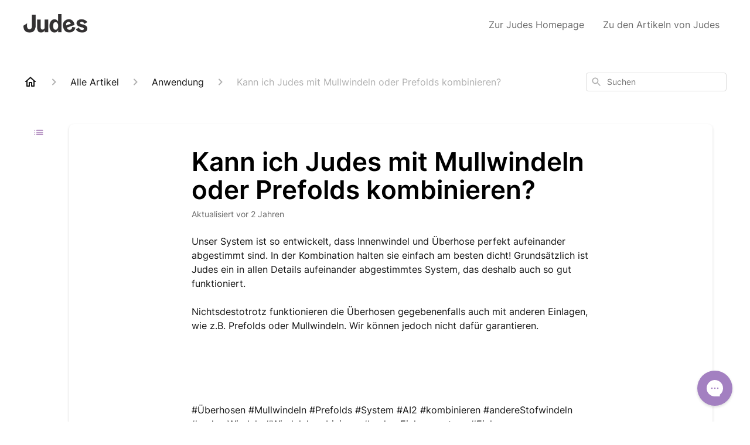

--- FILE ---
content_type: text/html; charset=utf-8
request_url: https://help.judesfamily.com/de-DE/judes-mit-mullwindeln-oder-prefolds-kombinieren-90361
body_size: 64509
content:
<!DOCTYPE html><html lang="de-DE"><head><meta charSet="utf-8"/><meta name="viewport" content="width=device-width"/><link rel="preconnect" href="https://fonts.googleapis.com"/><link rel="preconnect" href="https://fonts.gstatic.com" crossorigin="anonymous"/><link rel="stylesheet" type="text/css" data-href="https://fonts.googleapis.com/css2?family=Inter:wght@400;500;600&amp;display=swap" data-optimized-fonts="true"/><title>Kann ich Judes mit Mullwindeln oder Prefolds kombinieren?</title><meta property="og:title" content="Kann ich Judes mit Mullwindeln oder Prefolds kombinieren?"/><meta name="description" content="Unser System ist so entwickelt, dass Innenwindel und Überhose perfekt aufeinander abgestimmt sind. In der Kombination halten sie einfach am besten dicht! Grundsätzlich ist Judes ein in allen Details aufeinander abgestimmtes System, das deshalb auch s"/><meta property="og:description" content="Unser System ist so entwickelt, dass Innenwindel und Überhose perfekt aufeinander abgestimmt sind. In der Kombination halten sie einfach am besten dicht! Grundsätzlich ist Judes ein in allen Details aufeinander abgestimmtes System, das deshalb auch s"/><meta property="og:type" content="website"/><meta property="og:locale" content="de-DE"/><link rel="icon" sizes="4096x4096" type="image/png" href="https://attachments.gorgias.help/uploads.gorgias.io/B9Zby7Z8156eNk3R/Judes_Icon-02_1-0ba315e7-7cfd-4a8b-a513-85ff043befe9.png"/><link rel="shortcut icon" href="https://attachments.gorgias.help/uploads.gorgias.io/B9Zby7Z8156eNk3R/Judes_Icon-02_1-0ba315e7-7cfd-4a8b-a513-85ff043befe9.png"/><link rel="apple-touch-icon" href="https://attachments.gorgias.help/uploads.gorgias.io/B9Zby7Z8156eNk3R/Judes_Icon-02_1-0ba315e7-7cfd-4a8b-a513-85ff043befe9.png"/><link rel="alternate" hrefLang="en-US" href="https://help.judesfamily.com/en-US/can-i-combine-judes-with-muslin-diapers-or-prefolds-90361"/><meta property="og:locale:alternate" content="en-US"/><link rel="alternate" hrefLang="fr-FR" href="https://help.judesfamily.com/fr-FR/puis-je-combiner-judes-avec-des-langes-ou-des-prefolds-90361"/><meta property="og:locale:alternate" content="fr-FR"/><link rel="alternate" hrefLang="de-DE" href="https://help.judesfamily.com/de-DE/judes-mit-mullwindeln-oder-prefolds-kombinieren-90361"/><meta property="og:locale:alternate" content="de-DE"/><link rel="alternate" hrefLang="it-IT" href="https://help.judesfamily.com/it-IT/%3Cp%[base64]"/><meta property="og:locale:alternate" content="it-IT"/><link rel="alternate" hrefLang="es-ES" href="https://help.judesfamily.com/es-ES/%C2%BFpuedo-combinar-judes-con-panales-de-gasa-o-prefolds-90361"/><meta property="og:locale:alternate" content="es-ES"/><link rel="alternate" hrefLang="x-default" href="https://help.judesfamily.com/de-DE/judes-mit-mullwindeln-oder-prefolds-kombinieren-90361"/><link rel="canonical" href="https://help.judesfamily.com/de-DE/judes-mit-mullwindeln-oder-prefolds-kombinieren-90361"/><meta property="og:url" content="https://help.judesfamily.com/de-DE/judes-mit-mullwindeln-oder-prefolds-kombinieren-90361"/><link rel="stylesheet" href="https://cdn.jsdelivr.net/npm/froala-editor@4.0.5/css/froala_style.min.css" type="text/css"/><meta name="next-head-count" content="28"/><meta name="viewport" content="width=device-width, initial-scale=1, maximum-scale=2"/><link data-next-font="" rel="preconnect" href="/" crossorigin="anonymous"/><link rel="preload" href="https://assets.gorgias.help/f7ca49102f54c2707f62d44cd03b10a6b277f7b7/_next/static/css/878cd2ad6b03c232.css" as="style"/><link rel="stylesheet" href="https://assets.gorgias.help/f7ca49102f54c2707f62d44cd03b10a6b277f7b7/_next/static/css/878cd2ad6b03c232.css" data-n-g=""/><noscript data-n-css=""></noscript><script defer="" nomodule="" src="https://assets.gorgias.help/f7ca49102f54c2707f62d44cd03b10a6b277f7b7/_next/static/chunks/polyfills-42372ed130431b0a.js"></script><script src="https://assets.gorgias.help/f7ca49102f54c2707f62d44cd03b10a6b277f7b7/_next/static/chunks/webpack-b2ba1dfb6ba93ced.js" defer=""></script><script src="https://assets.gorgias.help/f7ca49102f54c2707f62d44cd03b10a6b277f7b7/_next/static/chunks/framework-a32fdada02556615.js" defer=""></script><script src="https://assets.gorgias.help/f7ca49102f54c2707f62d44cd03b10a6b277f7b7/_next/static/chunks/main-97d7c75ecf7cf52b.js" defer=""></script><script src="https://assets.gorgias.help/f7ca49102f54c2707f62d44cd03b10a6b277f7b7/_next/static/chunks/pages/_app-b1ca51ac38235456.js" defer=""></script><script src="https://assets.gorgias.help/f7ca49102f54c2707f62d44cd03b10a6b277f7b7/_next/static/chunks/1903-23ff1ec26f31d34a.js" defer=""></script><script src="https://assets.gorgias.help/f7ca49102f54c2707f62d44cd03b10a6b277f7b7/_next/static/chunks/4096-6c8362c45ca7b523.js" defer=""></script><script src="https://assets.gorgias.help/f7ca49102f54c2707f62d44cd03b10a6b277f7b7/_next/static/chunks/2275-221429e919b006ed.js" defer=""></script><script src="https://assets.gorgias.help/f7ca49102f54c2707f62d44cd03b10a6b277f7b7/_next/static/chunks/8303-74dceabc329893cc.js" defer=""></script><script src="https://assets.gorgias.help/f7ca49102f54c2707f62d44cd03b10a6b277f7b7/_next/static/chunks/7799-e343243b1dfaa0b5.js" defer=""></script><script src="https://assets.gorgias.help/f7ca49102f54c2707f62d44cd03b10a6b277f7b7/_next/static/chunks/pages/%5BslugArticleId%5D-4e795cbb8bb6715b.js" defer=""></script><script src="https://assets.gorgias.help/f7ca49102f54c2707f62d44cd03b10a6b277f7b7/_next/static/Jmb1S95nUo1hVN6cmafk7/_buildManifest.js" defer=""></script><script src="https://assets.gorgias.help/f7ca49102f54c2707f62d44cd03b10a6b277f7b7/_next/static/Jmb1S95nUo1hVN6cmafk7/_ssgManifest.js" defer=""></script><link rel="stylesheet" href="https://fonts.googleapis.com/css2?family=Inter:wght@400;500;600&display=swap"/></head><body><div id="__next"><div class="ghc-app"><style data-emotion="css-global 106ogca">:root{--ghc-primary-color:#A87EB8;--ghc-primary-font-family:"Inter";}html{line-height:1.15;-webkit-text-size-adjust:100%;}body{margin:0;}main{display:block;}h1{font-size:2em;margin:0.67em 0;}hr{box-sizing:content-box;height:0;overflow:visible;}pre{font-family:monospace,monospace;font-size:1em;}a{background-color:transparent;}abbr[title]{border-bottom:none;-webkit-text-decoration:underline;text-decoration:underline;-webkit-text-decoration:underline dotted;text-decoration:underline dotted;}b,strong{font-weight:bolder;}code,kbd,samp{font-family:monospace,monospace;font-size:1em;}small{font-size:80%;}sub,sup{font-size:75%;line-height:0;position:relative;vertical-align:baseline;}sub{bottom:-0.25em;}sup{top:-0.5em;}img{border-style:none;}button,input,optgroup,select,textarea{font-family:inherit;font-size:100%;line-height:1.15;margin:0;}button,input{overflow:visible;}button,select{text-transform:none;}button,[type="button"],[type="reset"],[type="submit"]{-webkit-appearance:button;}button::-moz-focus-inner,[type="button"]::-moz-focus-inner,[type="reset"]::-moz-focus-inner,[type="submit"]::-moz-focus-inner{border-style:none;padding:0;}button:-moz-focusring,[type="button"]:-moz-focusring,[type="reset"]:-moz-focusring,[type="submit"]:-moz-focusring{outline:1px dotted ButtonText;}fieldset{padding:0.35em 0.75em 0.625em;}legend{box-sizing:border-box;color:inherit;display:table;max-width:100%;padding:0;white-space:normal;}progress{vertical-align:baseline;}textarea{overflow:auto;}[type="checkbox"],[type="radio"]{box-sizing:border-box;padding:0;}[type="number"]::-webkit-inner-spin-button,[type="number"]::-webkit-outer-spin-button{height:auto;}[type="search"]{-webkit-appearance:textfield;outline-offset:-2px;}[type="search"]::-webkit-search-decoration{-webkit-appearance:none;}::-webkit-file-upload-button{-webkit-appearance:button;font:inherit;}details{display:block;}summary{display:-webkit-box;display:-webkit-list-item;display:-ms-list-itembox;display:list-item;}template{display:none;}[hidden]{display:none;}html{box-sizing:border-box;scroll-behavior:smooth;}*,*:before,*:after{box-sizing:inherit;}#nprogress .bar{background:#A87EB8!important;}#nprogress .peg{box-shadow:0 0 10px #A87EB8,0 0 5px #A87EB8;}#nprogress .spinner-icon{border-top-color:#A87EB8;border-left-color:#A87EB8;}.masonry-layout{display:-webkit-box;display:-webkit-flex;display:-ms-flexbox;display:flex;margin-left:-16px;width:auto;}@media (min-width: 768px){.masonry-layout{margin-right:40px;margin-left:40px;}}@media (min-width: 1240px){.masonry-layout{margin-right:0;margin-left:0;}}.masonry-layout_column{-webkit-background-clip:padding-box;background-clip:padding-box;}.masonry-layout_column:not(:first-child){padding-left:16px;}.masonry-layout_column>div{margin-bottom:16px;}</style><style data-emotion="css mk59p0">.css-mk59p0{min-height:100vh;display:-webkit-box;display:-webkit-flex;display:-ms-flexbox;display:flex;-webkit-flex-direction:column;-ms-flex-direction:column;flex-direction:column;-webkit-align-items:stretch;-webkit-box-align:stretch;-ms-flex-align:stretch;align-items:stretch;background-color:#FFFFFF;overflow-y:hidden;}</style><div class="ghc-main-wrapper css-mk59p0 e7zpaoq8"><style data-emotion="css 1xorig4">.css-1xorig4{position:-webkit-sticky;position:sticky;top:0;z-index:100;background-color:#FFFFFF;}</style><div class="ghc-header-wrapper css-1xorig4 e7zpaoq4"><style data-emotion="css umci57">.css-umci57{margin-right:16px;margin-left:16px;}@media (min-width: 568px){.css-umci57{margin-right:28px;margin-left:28px;}}@media (min-width: 768px){.css-umci57{margin-right:40px;margin-left:40px;}}@media (min-width: 1240px){.css-umci57{margin-left:0;margin-right:0;}}@media (min-width: 1240px){.css-umci57{margin-right:auto;margin-left:auto;width:100%;max-width:1200px;}}</style><style data-emotion="css 1pv47rk">.css-1pv47rk{display:-webkit-box;display:-webkit-flex;display:-ms-flexbox;display:flex;-webkit-flex-direction:row;-ms-flex-direction:row;flex-direction:row;-webkit-align-items:center;-webkit-box-align:center;-ms-flex-align:center;align-items:center;-webkit-box-pack:justify;-webkit-justify-content:space-between;justify-content:space-between;padding:20px 0;background-color:#FFFFFF;margin-right:16px;margin-left:16px;}@media (min-width: 1240px){.css-1pv47rk{padding:24px 0;}}@media (min-width: 568px){.css-1pv47rk{margin-right:28px;margin-left:28px;}}@media (min-width: 768px){.css-1pv47rk{margin-right:40px;margin-left:40px;}}@media (min-width: 1240px){.css-1pv47rk{margin-left:0;margin-right:0;}}@media (min-width: 1240px){.css-1pv47rk{margin-right:auto;margin-left:auto;width:100%;max-width:1200px;}}</style><header class="ghc-header-menu-container e7zpaoq3 css-1pv47rk e1fhn3j92" data-testid="header"><style data-emotion="css 1590xb2">.css-1590xb2{-webkit-flex:0 1 auto;-ms-flex:0 1 auto;flex:0 1 auto;height:32px;position:relative;-webkit-align-self:stretch;-ms-flex-item-align:stretch;align-self:stretch;margin:0;}@media (min-width: 320px){.css-1590xb2{max-width:calc(100% - 40px);}}@media (min-width: 568px){.css-1590xb2{max-width:initial;}}@media (min-width: 1240px){.css-1590xb2{overflow:hidden;}}</style><div class="ghc-brand-container css-1590xb2 e1e45vw83"><style data-emotion="css 47xh8o">.css-47xh8o{-webkit-text-decoration:none;text-decoration:none;color:inherit;cursor:pointer;}</style><a class="css-47xh8o e1e45vw80" href="/de-DE"><style data-emotion="css 1jzv44t">.css-1jzv44t{object-fit:contain;object-position:left center;height:100%;width:auto;max-width:100%;}</style><img alt="Judes Family logo" loading="lazy" width="180" height="32" decoding="async" data-nimg="1" class="css-1jzv44t e1e45vw81" style="color:transparent" sizes="180px" srcSet="https://attachments.gorgias.help/cdn-cgi/image/quality=100,width=16/https://attachments.gorgias.help/uploads.gorgias.io/B9Zby7Z8156eNk3R/Group-920a83b7-ffb9-4000-bdb2-28f16c48b94a.png 16w, https://attachments.gorgias.help/cdn-cgi/image/quality=100,width=32/https://attachments.gorgias.help/uploads.gorgias.io/B9Zby7Z8156eNk3R/Group-920a83b7-ffb9-4000-bdb2-28f16c48b94a.png 32w, https://attachments.gorgias.help/cdn-cgi/image/quality=100,width=48/https://attachments.gorgias.help/uploads.gorgias.io/B9Zby7Z8156eNk3R/Group-920a83b7-ffb9-4000-bdb2-28f16c48b94a.png 48w, https://attachments.gorgias.help/cdn-cgi/image/quality=100,width=64/https://attachments.gorgias.help/uploads.gorgias.io/B9Zby7Z8156eNk3R/Group-920a83b7-ffb9-4000-bdb2-28f16c48b94a.png 64w, https://attachments.gorgias.help/cdn-cgi/image/quality=100,width=96/https://attachments.gorgias.help/uploads.gorgias.io/B9Zby7Z8156eNk3R/Group-920a83b7-ffb9-4000-bdb2-28f16c48b94a.png 96w, https://attachments.gorgias.help/cdn-cgi/image/quality=100,width=128/https://attachments.gorgias.help/uploads.gorgias.io/B9Zby7Z8156eNk3R/Group-920a83b7-ffb9-4000-bdb2-28f16c48b94a.png 128w, https://attachments.gorgias.help/cdn-cgi/image/quality=100,width=256/https://attachments.gorgias.help/uploads.gorgias.io/B9Zby7Z8156eNk3R/Group-920a83b7-ffb9-4000-bdb2-28f16c48b94a.png 256w, https://attachments.gorgias.help/cdn-cgi/image/quality=100,width=384/https://attachments.gorgias.help/uploads.gorgias.io/B9Zby7Z8156eNk3R/Group-920a83b7-ffb9-4000-bdb2-28f16c48b94a.png 384w, https://attachments.gorgias.help/cdn-cgi/image/quality=100,width=640/https://attachments.gorgias.help/uploads.gorgias.io/B9Zby7Z8156eNk3R/Group-920a83b7-ffb9-4000-bdb2-28f16c48b94a.png 640w, https://attachments.gorgias.help/cdn-cgi/image/quality=100,width=750/https://attachments.gorgias.help/uploads.gorgias.io/B9Zby7Z8156eNk3R/Group-920a83b7-ffb9-4000-bdb2-28f16c48b94a.png 750w, https://attachments.gorgias.help/cdn-cgi/image/quality=100,width=828/https://attachments.gorgias.help/uploads.gorgias.io/B9Zby7Z8156eNk3R/Group-920a83b7-ffb9-4000-bdb2-28f16c48b94a.png 828w, https://attachments.gorgias.help/cdn-cgi/image/quality=100,width=1080/https://attachments.gorgias.help/uploads.gorgias.io/B9Zby7Z8156eNk3R/Group-920a83b7-ffb9-4000-bdb2-28f16c48b94a.png 1080w, https://attachments.gorgias.help/cdn-cgi/image/quality=100,width=1200/https://attachments.gorgias.help/uploads.gorgias.io/B9Zby7Z8156eNk3R/Group-920a83b7-ffb9-4000-bdb2-28f16c48b94a.png 1200w, https://attachments.gorgias.help/cdn-cgi/image/quality=100,width=1920/https://attachments.gorgias.help/uploads.gorgias.io/B9Zby7Z8156eNk3R/Group-920a83b7-ffb9-4000-bdb2-28f16c48b94a.png 1920w, https://attachments.gorgias.help/cdn-cgi/image/quality=100,width=2048/https://attachments.gorgias.help/uploads.gorgias.io/B9Zby7Z8156eNk3R/Group-920a83b7-ffb9-4000-bdb2-28f16c48b94a.png 2048w, https://attachments.gorgias.help/cdn-cgi/image/quality=100,width=3840/https://attachments.gorgias.help/uploads.gorgias.io/B9Zby7Z8156eNk3R/Group-920a83b7-ffb9-4000-bdb2-28f16c48b94a.png 3840w" src="https://attachments.gorgias.help/cdn-cgi/image/quality=100,width=3840/https://attachments.gorgias.help/uploads.gorgias.io/B9Zby7Z8156eNk3R/Group-920a83b7-ffb9-4000-bdb2-28f16c48b94a.png"/></a></div><style data-emotion="css 7xinrw">.css-7xinrw{display:none;text-align:right;}@media (min-width: 1240px){.css-7xinrw{display:grid;grid-gap:8px;grid-template-columns:repeat(2, auto);}}</style><nav data-testid="header-nav-items" aria-label="Primary menu" class="css-7xinrw e1fhn3j90"><style data-emotion="css 1o1fut0">.css-1o1fut0{font-family:var(--ghc-primary-font-family),sans-serif;-webkit-font-smoothing:antialiased;-moz-osx-font-smoothing:grayscale;font-style:normal;font-weight:normal;font-size:16px;line-height:24px;-webkit-text-decoration:none;text-decoration:none;padding:6px 12px;color:#6A6A6A;-webkit-transition:color 200ms linear;transition:color 200ms linear;}.css-1o1fut0:hover,.css-1o1fut0:active{color:#161616;}</style><a href="https://judesfamily.com" target="_blank" class="css-1o1fut0 e1zzhym0">Zur Judes Homepage</a><a href="https://www.judesfamily.com/collections/all-products" target="_blank" class="css-1o1fut0 e1zzhym0">Zu den Artikeln von Judes</a></nav><style data-emotion="css f1ydhg">.css-f1ydhg{fill:#6A6A6A;}@media (min-width: 1240px){.css-f1ydhg{display:none;}}</style><svg width="24" height="24" viewBox="0 0 24 24" fill="#161616" xmlns="http://www.w3.org/2000/svg" data-testid="header-mobile-menu-icon" aria-hidden="true" class="css-f1ydhg e1fhn3j91"><path d="M4 18H20C20.55 18 21 17.55 21 17C21 16.45 20.55 16 20 16H4C3.45 16 3 16.45 3 17C3 17.55 3.45 18 4 18ZM4 13H20C20.55 13 21 12.55 21 12C21 11.45 20.55 11 20 11H4C3.45 11 3 11.45 3 12C3 12.55 3.45 13 4 13ZM3 7C3 7.55 3.45 8 4 8H20C20.55 8 21 7.55 21 7C21 6.45 20.55 6 20 6H4C3.45 6 3 6.45 3 7Z"></path></svg><style data-emotion="css ukedaw">.css-ukedaw{display:none;background-color:#FFFFFF;position:fixed;height:100%;left:0;right:0;top:0;bottom:0;width:100%;}@media (min-width: 1240px){.css-ukedaw{display:none;}}</style><div class="css-ukedaw e1sdkc694" data-testid="mobile-menu"><style data-emotion="css rtyqw0">.css-rtyqw0{display:-webkit-box;display:-webkit-flex;display:-ms-flexbox;display:flex;-webkit-flex-direction:row;-ms-flex-direction:row;flex-direction:row;-webkit-align-items:center;-webkit-box-align:center;-ms-flex-align:center;align-items:center;-webkit-box-pack:justify;-webkit-justify-content:space-between;justify-content:space-between;padding:20px 0;background-color:#FFFFFF;margin-right:16px;margin-left:16px;}@media (min-width: 568px){.css-rtyqw0{margin-right:28px;margin-left:28px;}}@media (min-width: 768px){.css-rtyqw0{margin-right:40px;margin-left:40px;}}@media (min-width: 1240px){.css-rtyqw0{margin-left:0;margin-right:0;}}@media (min-width: 1240px){.css-rtyqw0{margin-right:auto;margin-left:auto;width:100%;max-width:1200px;}}</style><div class="e7zpaoq3 css-rtyqw0 e1zzhym1"><div class="ghc-brand-container css-1590xb2 e1e45vw83"><a class="css-47xh8o e1e45vw80" href="/de-DE"><img alt="Judes Family logo" loading="lazy" width="180" height="32" decoding="async" data-nimg="1" class="css-1jzv44t e1e45vw81" style="color:transparent" sizes="180px" srcSet="https://attachments.gorgias.help/cdn-cgi/image/quality=100,width=16/https://attachments.gorgias.help/uploads.gorgias.io/B9Zby7Z8156eNk3R/Group-920a83b7-ffb9-4000-bdb2-28f16c48b94a.png 16w, https://attachments.gorgias.help/cdn-cgi/image/quality=100,width=32/https://attachments.gorgias.help/uploads.gorgias.io/B9Zby7Z8156eNk3R/Group-920a83b7-ffb9-4000-bdb2-28f16c48b94a.png 32w, https://attachments.gorgias.help/cdn-cgi/image/quality=100,width=48/https://attachments.gorgias.help/uploads.gorgias.io/B9Zby7Z8156eNk3R/Group-920a83b7-ffb9-4000-bdb2-28f16c48b94a.png 48w, https://attachments.gorgias.help/cdn-cgi/image/quality=100,width=64/https://attachments.gorgias.help/uploads.gorgias.io/B9Zby7Z8156eNk3R/Group-920a83b7-ffb9-4000-bdb2-28f16c48b94a.png 64w, https://attachments.gorgias.help/cdn-cgi/image/quality=100,width=96/https://attachments.gorgias.help/uploads.gorgias.io/B9Zby7Z8156eNk3R/Group-920a83b7-ffb9-4000-bdb2-28f16c48b94a.png 96w, https://attachments.gorgias.help/cdn-cgi/image/quality=100,width=128/https://attachments.gorgias.help/uploads.gorgias.io/B9Zby7Z8156eNk3R/Group-920a83b7-ffb9-4000-bdb2-28f16c48b94a.png 128w, https://attachments.gorgias.help/cdn-cgi/image/quality=100,width=256/https://attachments.gorgias.help/uploads.gorgias.io/B9Zby7Z8156eNk3R/Group-920a83b7-ffb9-4000-bdb2-28f16c48b94a.png 256w, https://attachments.gorgias.help/cdn-cgi/image/quality=100,width=384/https://attachments.gorgias.help/uploads.gorgias.io/B9Zby7Z8156eNk3R/Group-920a83b7-ffb9-4000-bdb2-28f16c48b94a.png 384w, https://attachments.gorgias.help/cdn-cgi/image/quality=100,width=640/https://attachments.gorgias.help/uploads.gorgias.io/B9Zby7Z8156eNk3R/Group-920a83b7-ffb9-4000-bdb2-28f16c48b94a.png 640w, https://attachments.gorgias.help/cdn-cgi/image/quality=100,width=750/https://attachments.gorgias.help/uploads.gorgias.io/B9Zby7Z8156eNk3R/Group-920a83b7-ffb9-4000-bdb2-28f16c48b94a.png 750w, https://attachments.gorgias.help/cdn-cgi/image/quality=100,width=828/https://attachments.gorgias.help/uploads.gorgias.io/B9Zby7Z8156eNk3R/Group-920a83b7-ffb9-4000-bdb2-28f16c48b94a.png 828w, https://attachments.gorgias.help/cdn-cgi/image/quality=100,width=1080/https://attachments.gorgias.help/uploads.gorgias.io/B9Zby7Z8156eNk3R/Group-920a83b7-ffb9-4000-bdb2-28f16c48b94a.png 1080w, https://attachments.gorgias.help/cdn-cgi/image/quality=100,width=1200/https://attachments.gorgias.help/uploads.gorgias.io/B9Zby7Z8156eNk3R/Group-920a83b7-ffb9-4000-bdb2-28f16c48b94a.png 1200w, https://attachments.gorgias.help/cdn-cgi/image/quality=100,width=1920/https://attachments.gorgias.help/uploads.gorgias.io/B9Zby7Z8156eNk3R/Group-920a83b7-ffb9-4000-bdb2-28f16c48b94a.png 1920w, https://attachments.gorgias.help/cdn-cgi/image/quality=100,width=2048/https://attachments.gorgias.help/uploads.gorgias.io/B9Zby7Z8156eNk3R/Group-920a83b7-ffb9-4000-bdb2-28f16c48b94a.png 2048w, https://attachments.gorgias.help/cdn-cgi/image/quality=100,width=3840/https://attachments.gorgias.help/uploads.gorgias.io/B9Zby7Z8156eNk3R/Group-920a83b7-ffb9-4000-bdb2-28f16c48b94a.png 3840w" src="https://attachments.gorgias.help/cdn-cgi/image/quality=100,width=3840/https://attachments.gorgias.help/uploads.gorgias.io/B9Zby7Z8156eNk3R/Group-920a83b7-ffb9-4000-bdb2-28f16c48b94a.png"/></a></div><style data-emotion="css 1cliq51">.css-1cliq51{fill:#6A6A6A;}</style><svg width="24" height="24" viewBox="0 0 24 24" fill="#161616" xmlns="http://www.w3.org/2000/svg" class="css-1cliq51 e1sdkc692"><path d="M18.3002 5.71022C17.9102 5.32022 17.2802 5.32022 16.8902 5.71022L12.0002 10.5902L7.11022 5.70021C6.72022 5.31021 6.09021 5.31021 5.70021 5.70021C5.31021 6.09021 5.31021 6.72022 5.70021 7.11022L10.5902 12.0002L5.70021 16.8902C5.31021 17.2802 5.31021 17.9102 5.70021 18.3002C6.09021 18.6902 6.72022 18.6902 7.11022 18.3002L12.0002 13.4102L16.8902 18.3002C17.2802 18.6902 17.9102 18.6902 18.3002 18.3002C18.6902 17.9102 18.6902 17.2802 18.3002 16.8902L13.4102 12.0002L18.3002 7.11022C18.6802 6.73022 18.6802 6.09022 18.3002 5.71022Z"></path></svg></div><style data-emotion="css sirhaf">.css-sirhaf{display:grid;grid-gap:8px;padding:16px;}</style><nav class="css-sirhaf e1sdkc693"><a href="https://judesfamily.com" target="_blank" class="css-1o1fut0 e1zzhym0">Zur Judes Homepage</a><a href="https://www.judesfamily.com/collections/all-products" target="_blank" class="css-1o1fut0 e1zzhym0">Zu den Artikeln von Judes</a></nav><style data-emotion="css c4j36v">.css-c4j36v{margin-block-start:4px;margin-block-end:4px;border:0;height:1px;background:#DDDDDD;}</style><hr class="css-c4j36v e1sdkc690"/><nav class="css-sirhaf e1sdkc693"><style data-emotion="css 1x1th0d">.css-1x1th0d{font-family:var(--ghc-primary-font-family),sans-serif;-webkit-font-smoothing:antialiased;-moz-osx-font-smoothing:grayscale;font-style:normal;font-weight:normal;font-size:16px;line-height:24px;-webkit-text-decoration:none;text-decoration:none;padding:6px 12px;color:#6A6A6A;-webkit-transition:color 200ms linear;transition:color 200ms linear;border:none;background:none;display:-webkit-box;display:-webkit-flex;display:-ms-flexbox;display:flex;gap:4px;-webkit-align-items:center;-webkit-box-align:center;-ms-flex-align:center;align-items:center;}.css-1x1th0d:hover,.css-1x1th0d:active{color:#161616;}</style><button class="css-1x1th0d e1sdkc691"><style data-emotion="css 19hyj68">.css-19hyj68{position:relative;height:1em;width:1em;}</style><div class="css-19hyj68 e1u3bja70"><img alt="English (US)" decoding="async" data-nimg="fill" style="position:absolute;height:100%;width:100%;left:0;top:0;right:0;bottom:0;color:transparent" src="[data-uri]"/></div> <!-- -->English (US)</button><button class="css-1x1th0d e1sdkc691"><div class="css-19hyj68 e1u3bja70"><img alt="Français (FR)" decoding="async" data-nimg="fill" style="position:absolute;height:100%;width:100%;left:0;top:0;right:0;bottom:0;color:transparent" src="[data-uri]"/></div> <!-- -->Français (FR)</button><button class="css-1x1th0d e1sdkc691"><div class="css-19hyj68 e1u3bja70"><img alt="Deutsch" decoding="async" data-nimg="fill" style="position:absolute;height:100%;width:100%;left:0;top:0;right:0;bottom:0;color:transparent" src="[data-uri]"/></div> <!-- -->Deutsch</button><button class="css-1x1th0d e1sdkc691"><div class="css-19hyj68 e1u3bja70"><img alt="Italiano" decoding="async" data-nimg="fill" style="position:absolute;height:100%;width:100%;left:0;top:0;right:0;bottom:0;color:transparent" src="[data-uri]"/></div> <!-- -->Italiano</button><button class="css-1x1th0d e1sdkc691"><div class="css-19hyj68 e1u3bja70"><img alt="Español" decoding="async" data-nimg="fill" style="position:absolute;height:100%;width:100%;left:0;top:0;right:0;bottom:0;color:transparent" src="[data-uri]"/></div> <!-- -->Español</button></nav></div></header></div><style data-emotion="css m8poij">.css-m8poij{margin-right:16px;margin-left:16px;}@media (min-width: 568px){.css-m8poij{margin-right:28px;margin-left:28px;}}@media (min-width: 768px){.css-m8poij{margin-right:40px;margin-left:40px;}}@media (min-width: 1240px){.css-m8poij{margin-left:0;margin-right:0;}}@media (min-width: 1240px){.css-m8poij{margin:auto;width:100%;max-width:1200px;}}</style><div class="css-m8poij e7zpaoq7"></div><style data-emotion="css 1wqde3n">.css-1wqde3n{-webkit-flex:1;-ms-flex:1;flex:1;display:-webkit-box;display:-webkit-flex;display:-ms-flexbox;display:flex;-webkit-flex-direction:column;-ms-flex-direction:column;flex-direction:column;position:relative;margin:0;}@media (min-width: 768px){.css-1wqde3n{margin:16px 0 56px;-webkit-box-pack:initial;-ms-flex-pack:initial;-webkit-justify-content:initial;justify-content:initial;}}@media (min-width: 1240px){.css-1wqde3n{width:100%;margin:24px auto 56px;max-width:1200px;}}</style><div class="ghc-main-content-container css-1wqde3n e7zpaoq6"><style data-emotion="css 1yd23ty">.css-1yd23ty{margin-right:16px;margin-left:16px;}@media (min-width: 568px){.css-1yd23ty{margin-right:28px;margin-left:28px;}}@media (min-width: 768px){.css-1yd23ty{margin-right:40px;margin-left:40px;}}@media (min-width: 1240px){.css-1yd23ty{margin-left:0;margin-right:0;}}@media (min-width: 768px){.css-1yd23ty{margin-bottom:16px;}}</style><div class="css-1yd23ty e9fe0vc5"><style data-emotion="css zy42vf">.css-zy42vf{display:-webkit-box;display:-webkit-flex;display:-ms-flexbox;display:flex;-webkit-box-flex-wrap:wrap;-webkit-flex-wrap:wrap;-ms-flex-wrap:wrap;flex-wrap:wrap;-webkit-box-pack:justify;-webkit-justify-content:space-between;justify-content:space-between;-webkit-align-items:center;-webkit-box-align:center;-ms-flex-align:center;align-items:center;min-height:64px;padding-bottom:16px;}@media (min-width: 768px){.css-zy42vf{-webkit-box-flex-wrap:initial;-webkit-flex-wrap:initial;-ms-flex-wrap:initial;flex-wrap:initial;-webkit-box-pack:initial;-ms-flex-pack:initial;-webkit-justify-content:initial;justify-content:initial;-webkit-align-items:initial;-webkit-box-align:initial;-ms-flex-align:initial;align-items:initial;display:grid;grid-template-columns:1fr 240px;}}</style><div class="css-zy42vf e9fe0vc4"><style data-emotion="css 4n65xp">.css-4n65xp{display:-webkit-box;display:-webkit-flex;display:-ms-flexbox;display:flex;-webkit-box-flex-wrap:wrap;-webkit-flex-wrap:wrap;-ms-flex-wrap:wrap;flex-wrap:wrap;-webkit-box-pack:justify;-webkit-justify-content:space-between;justify-content:space-between;-webkit-align-items:center;-webkit-box-align:center;-ms-flex-align:center;align-items:center;}</style><div class="css-4n65xp e9fe0vc3"><style data-emotion="css 1v3caum">.css-1v3caum{padding-top:16px;}</style><style data-emotion="css 1j8ix88">.css-1j8ix88{-webkit-flex:1 0 auto;-ms-flex:1 0 auto;flex:1 0 auto;display:-webkit-box;display:-webkit-flex;display:-ms-flexbox;display:flex;-webkit-flex-direction:row;-ms-flex-direction:row;flex-direction:row;-webkit-box-flex-wrap:wrap;-webkit-flex-wrap:wrap;-ms-flex-wrap:wrap;flex-wrap:wrap;-webkit-align-items:center;-webkit-box-align:center;-ms-flex-align:center;align-items:center;max-width:100%;margin-bottom:-16px;padding-top:16px;}.css-1j8ix88>*{margin-bottom:16px;}</style><nav class="ghc-breadcrumbs-container e9fe0vc1 css-1j8ix88 ecpqs3l3" aria-label="Breadcrumb"><a class="ghc-breadcrumbs-home" style="height:24px;width:24px;margin-right:16px" href="/de-DE"><style data-emotion="css 1skx4g">.css-1skx4g{cursor:pointer;vertical-align:top;}</style><svg width="24" height="24" viewBox="0 0 24 24" fill="#161616" xmlns="http://www.w3.org/2000/svg" aria-hidden="true" class="css-1skx4g ecpqs3l0"><path d="M11.9998 5.69017L16.8343 10.0412C16.9396 10.136 16.9998 10.2711 16.9998 10.4129V18.0002H14.9998V12.5002C14.9998 12.224 14.7759 12.0002 14.4998 12.0002H9.49978C9.22364 12.0002 8.99978 12.224 8.99978 12.5002V18.0002H6.99978V10.4129C6.99978 10.2711 7.05994 10.136 7.1653 10.0412L11.9998 5.69017ZM12.3343 3.3012C12.1441 3.13007 11.8555 3.13007 11.6653 3.3012L2.96828 11.1285C2.62767 11.4351 2.84452 12.0002 3.30276 12.0002H4.99978V19.0002C4.99978 19.5525 5.4475 20.0002 5.99978 20.0002H9.99978C10.5521 20.0002 10.9998 19.5525 10.9998 19.0002V14.0002H12.9998V19.0002C12.9998 19.5525 13.4475 20.0002 13.9998 20.0002H17.9998C18.5521 20.0002 18.9998 19.5525 18.9998 19.0002V12.0002H20.6968C21.155 12.0002 21.3719 11.4351 21.0313 11.1285L12.3343 3.3012Z"></path></svg></a><style data-emotion="css 5z3jtg">.css-5z3jtg{margin-right:16px;display:-webkit-box;display:-webkit-flex;display:-ms-flexbox;display:flex;-webkit-flex-direction:row;-ms-flex-direction:row;flex-direction:row;-webkit-align-items:center;-webkit-box-align:center;-ms-flex-align:center;align-items:center;}</style><div class="ghc-breadcrumbs-item css-5z3jtg ecpqs3l2"><style data-emotion="css o7nnmj">.css-o7nnmj{margin-right:16px;}</style><style data-emotion="css 1vt6q91">.css-1vt6q91{fill:#AFAFAF;-webkit-transform:rotate(0deg);-moz-transform:rotate(0deg);-ms-transform:rotate(0deg);transform:rotate(0deg);margin-right:16px;}</style><svg width="24" height="24" viewBox="0 0 24 24" fill="#6A6A6A" xmlns="http://www.w3.org/2000/svg" facing="right" aria-hidden="true" class="ecpqs3l1 css-1vt6q91 e18qeao70"><path d="M9.29006 15.8805L13.1701 12.0005L9.29006 8.12047C8.90006 7.73047 8.90006 7.10047 9.29006 6.71047C9.68006 6.32047 10.3101 6.32047 10.7001 6.71047L15.2901 11.3005C15.6801 11.6905 15.6801 12.3205 15.2901 12.7105L10.7001 17.3005C10.3101 17.6905 9.68006 17.6905 9.29006 17.3005C8.91006 16.9105 8.90006 16.2705 9.29006 15.8805Z"></path></svg><style data-emotion="css g65o95">.css-g65o95{-webkit-text-decoration:none;text-decoration:none;}</style><a class="css-g65o95 e1vnn2d20" href="/de-DE/articles"><style data-emotion="css 1v0mfn2">.css-1v0mfn2{font-family:var(--ghc-primary-font-family),sans-serif;-webkit-font-smoothing:antialiased;-moz-osx-font-smoothing:grayscale;font-size:16px;font-style:normal;font-weight:400;line-height:24px;letter-spacing:0px;color:#161616;}</style><span class="css-1v0mfn2 e1vnn2d21">Alle Artikel</span></a></div><div class="ghc-breadcrumbs-item css-5z3jtg ecpqs3l2"><svg width="24" height="24" viewBox="0 0 24 24" fill="#6A6A6A" xmlns="http://www.w3.org/2000/svg" facing="right" aria-hidden="true" class="ecpqs3l1 css-1vt6q91 e18qeao70"><path d="M9.29006 15.8805L13.1701 12.0005L9.29006 8.12047C8.90006 7.73047 8.90006 7.10047 9.29006 6.71047C9.68006 6.32047 10.3101 6.32047 10.7001 6.71047L15.2901 11.3005C15.6801 11.6905 15.6801 12.3205 15.2901 12.7105L10.7001 17.3005C10.3101 17.6905 9.68006 17.6905 9.29006 17.3005C8.91006 16.9105 8.90006 16.2705 9.29006 15.8805Z"></path></svg><a class="css-g65o95 e1vnn2d20" href="/de-DE/articles/anwendung-55434"><span class="css-1v0mfn2 e1vnn2d21">Anwendung</span></a></div><div class="ghc-breadcrumbs-item css-5z3jtg ecpqs3l2"><svg width="24" height="24" viewBox="0 0 24 24" fill="#6A6A6A" xmlns="http://www.w3.org/2000/svg" facing="right" aria-hidden="true" class="ecpqs3l1 css-1vt6q91 e18qeao70"><path d="M9.29006 15.8805L13.1701 12.0005L9.29006 8.12047C8.90006 7.73047 8.90006 7.10047 9.29006 6.71047C9.68006 6.32047 10.3101 6.32047 10.7001 6.71047L15.2901 11.3005C15.6801 11.6905 15.6801 12.3205 15.2901 12.7105L10.7001 17.3005C10.3101 17.6905 9.68006 17.6905 9.29006 17.3005C8.91006 16.9105 8.90006 16.2705 9.29006 15.8805Z"></path></svg><style data-emotion="css 1pp9xez">.css-1pp9xez{font-family:var(--ghc-primary-font-family),sans-serif;-webkit-font-smoothing:antialiased;-moz-osx-font-smoothing:grayscale;font-size:16px;font-style:normal;font-weight:400;line-height:24px;letter-spacing:0px;color:#AFAFAF;}</style><span class="css-1pp9xez e1vnn2d21">Kann ich Judes mit Mullwindeln oder Prefolds kombinieren?</span></div></nav></div><style data-emotion="css 1sh5uvj">.css-1sh5uvj{-webkit-flex:1 0 240px;-ms-flex:1 0 240px;flex:1 0 240px;padding-top:16px;}@media (min-width: 568px){.css-1sh5uvj{max-width:240px;}}</style><style data-emotion="css o5rpzk">.css-o5rpzk{position:relative;min-width:240px;-webkit-flex:1 0 240px;-ms-flex:1 0 240px;flex:1 0 240px;padding-top:16px;}@media (min-width: 568px){.css-o5rpzk{max-width:240px;}}</style><div class="e9fe0vc0 css-o5rpzk e1ud3o2f10"><style data-emotion="css vuxxad">.css-vuxxad{width:100%;height:32px;position:relative;}</style><div class="css-vuxxad e1ud3o2f9"><style data-emotion="css 1gaq6r2">.css-1gaq6r2{position:absolute;z-index:1;width:100%;border-radius:4px;background:#FFFFFF;padding:6px 8px;}.css-1gaq6r2::after{content:'';background:#FFFFFF;position:absolute;z-index:-1;top:0;left:0;width:100%;height:100%;border-radius:4px;border-style:solid;border-color:#DDDDDD;border-width:1px;}.css-1gaq6r2::after[aria-expanded='true']::after{border-width:2px;}</style><div role="combobox" aria-expanded="false" aria-haspopup="listbox" aria-labelledby="algolia-search-combobox-label" class="css-1gaq6r2 e1ud3o2f8"><style data-emotion="css 8xhv84">.css-8xhv84{width:100%;display:-webkit-box;display:-webkit-flex;display:-ms-flexbox;display:flex;}</style><form action="" novalidate="" role="search" class="css-8xhv84 e1ud3o2f7"><style data-emotion="css 10pl228">.css-10pl228{width:20px;height:20px;padding:0;border:0;background:none;}.css-10pl228 svg{width:20px;height:20px;overflow:inherit;vertical-align:top;}</style><div aria-hidden="true" class="css-10pl228 e1ud3o2f12"><style data-emotion="css r01nf4">.css-r01nf4 path{fill:#AFAFAF;}</style><svg width="24" height="24" viewBox="0 0 24 24" fill="none" xmlns="http://www.w3.org/2000/svg" class="css-r01nf4 e1ud3o2f4"><path d="M15.5001 14H14.7101L14.4301 13.73C15.6301 12.33 16.2501 10.42 15.9101 8.39002C15.4401 5.61002 13.1201 3.39002 10.3201 3.05002C6.09014 2.53002 2.53014 6.09001 3.05014 10.32C3.39014 13.12 5.61014 15.44 8.39014 15.91C10.4201 16.25 12.3301 15.63 13.7301 14.43L14.0001 14.71V15.5L18.2501 19.75C18.6601 20.16 19.3301 20.16 19.7401 19.75C20.1501 19.34 20.1501 18.67 19.7401 18.26L15.5001 14ZM9.50014 14C7.01014 14 5.00014 11.99 5.00014 9.50002C5.00014 7.01002 7.01014 5.00002 9.50014 5.00002C11.9901 5.00002 14.0001 7.01002 14.0001 9.50002C14.0001 11.99 11.9901 14 9.50014 14Z" fill="#161616"></path></svg></div><style data-emotion="css 1ixuqoh">.css-1ixuqoh{clip:rect(1px, 1px, 1px, 1px);-webkit-clip-path:inset(50%);clip-path:inset(50%);height:1px;width:1px;margin:-1px;overflow:hidden;padding:0;position:absolute;}</style><label id="algolia-search-combobox-label" for="algolia-search-combobox-input" class="css-1ixuqoh e1ud3o2f11">Suchen</label><style data-emotion="css xufeo3">.css-xufeo3{width:100%;margin:0 8px;font-family:var(--ghc-primary-font-family),sans-serif;-webkit-font-smoothing:antialiased;-moz-osx-font-smoothing:grayscale;font-size:14px;line-height:20px;-webkit-appearance:none;-moz-appearance:none;-ms-appearance:none;appearance:none;border:none;outline:none;padding:0;background-color:white;}.css-xufeo3::-webkit-search-cancel-button{-webkit-appearance:none;}</style><input aria-autocomplete="both" aria-labelledby="algolia-search-combobox-label" id="algolia-search-combobox-input" autoComplete="off" autoCorrect="off" autoCapitalize="off" enterKeyHint="search" spellcheck="false" placeholder="Suchen" maxLength="512" type="search" class="css-xufeo3 e1ud3o2f6" value=""/></form></div></div></div></div></div><style data-emotion="css 10ka66o">.css-10ka66o{display:-webkit-box;display:-webkit-flex;display:-ms-flexbox;display:flex;-webkit-flex-direction:column;-ms-flex-direction:column;flex-direction:column;-webkit-box-flex:1;-webkit-flex-grow:1;-ms-flex-positive:1;flex-grow:1;}@media (min-width: 1240px){.css-10ka66o{-webkit-flex-direction:row;-ms-flex-direction:row;flex-direction:row;}}</style><div class="ghc-with-navigation-sidebar-v2 css-10ka66o e15e7tjv6"><style data-emotion="css 1wy1qtd">.css-1wy1qtd{margin-left:16px;}@media (min-width: 568px){.css-1wy1qtd{margin-left:24px;}}@media (min-width: 768px){.css-1wy1qtd{margin-left:64px;}}@media (min-width: 1240px){.css-1wy1qtd{margin-left:7.7px;display:block;}}</style><div class="css-1wy1qtd e15e7tjv2"><style data-emotion="css hxq15f">.css-hxq15f{margin-right:10.5px;margin-top:20px;min-width:36px;min-height:36px;display:none;position:-webkit-sticky;position:sticky;top:100px;}.css-hxq15f:hover{cursor:pointer;}@media (min-width: 1240px){.css-hxq15f{display:inline-block;}}</style><div class="ghc-open-navigation-sidebar css-hxq15f e17yqjk03"><style data-emotion="css ixolil">.css-ixolil{width:36px;height:36px;display:inline-block;position:absolute;top:0;left:0;}</style><div class="css-ixolil e17yqjk01"><style data-emotion="css axjigm">.css-axjigm{position:absolute;top:50%;left:50%;-webkit-transform:translate(-50%, -50%);-moz-transform:translate(-50%, -50%);-ms-transform:translate(-50%, -50%);transform:translate(-50%, -50%);fill:#A87EB8;width:16px;height:16px;}</style><svg width="15" height="8.33" viewBox="0 0 16 10" xmlns="http://www.w3.org/2000/svg" aria-hidden="true" class="css-axjigm e17yqjk00"><path d="M1.33333 5.83398C1.79167 5.83398 2.16667 5.45898 2.16667 5.00065C2.16667 4.54232 1.79167 4.16732 1.33333 4.16732C0.875 4.16732 0.5 4.54232 0.5 5.00065C0.5 5.45898 0.875 5.83398 1.33333 5.83398ZM1.33333 9.16732C1.79167 9.16732 2.16667 8.79232 2.16667 8.33398C2.16667 7.87565 1.79167 7.50065 1.33333 7.50065C0.875 7.50065 0.5 7.87565 0.5 8.33398C0.5 8.79232 0.875 9.16732 1.33333 9.16732ZM1.33333 2.50065C1.79167 2.50065 2.16667 2.12565 2.16667 1.66732C2.16667 1.20898 1.79167 0.833984 1.33333 0.833984C0.875 0.833984 0.5 1.20898 0.5 1.66732C0.5 2.12565 0.875 2.50065 1.33333 2.50065ZM4.66667 5.83398H14.6667C15.125 5.83398 15.5 5.45898 15.5 5.00065C15.5 4.54232 15.125 4.16732 14.6667 4.16732H4.66667C4.20833 4.16732 3.83333 4.54232 3.83333 5.00065C3.83333 5.45898 4.20833 5.83398 4.66667 5.83398ZM4.66667 9.16732H14.6667C15.125 9.16732 15.5 8.79232 15.5 8.33398C15.5 7.87565 15.125 7.50065 14.6667 7.50065H4.66667C4.20833 7.50065 3.83333 7.87565 3.83333 8.33398C3.83333 8.79232 4.20833 9.16732 4.66667 9.16732ZM3.83333 1.66732C3.83333 2.12565 4.20833 2.50065 4.66667 2.50065H14.6667C15.125 2.50065 15.5 2.12565 15.5 1.66732C15.5 1.20898 15.125 0.833984 14.6667 0.833984H4.66667C4.20833 0.833984 3.83333 1.20898 3.83333 1.66732ZM1.33333 5.83398C1.79167 5.83398 2.16667 5.45898 2.16667 5.00065C2.16667 4.54232 1.79167 4.16732 1.33333 4.16732C0.875 4.16732 0.5 4.54232 0.5 5.00065C0.5 5.45898 0.875 5.83398 1.33333 5.83398ZM1.33333 9.16732C1.79167 9.16732 2.16667 8.79232 2.16667 8.33398C2.16667 7.87565 1.79167 7.50065 1.33333 7.50065C0.875 7.50065 0.5 7.87565 0.5 8.33398C0.5 8.79232 0.875 9.16732 1.33333 9.16732ZM1.33333 2.50065C1.79167 2.50065 2.16667 2.12565 2.16667 1.66732C2.16667 1.20898 1.79167 0.833984 1.33333 0.833984C0.875 0.833984 0.5 1.20898 0.5 1.66732C0.5 2.12565 0.875 2.50065 1.33333 2.50065ZM4.66667 5.83398H14.6667C15.125 5.83398 15.5 5.45898 15.5 5.00065C15.5 4.54232 15.125 4.16732 14.6667 4.16732H4.66667C4.20833 4.16732 3.83333 4.54232 3.83333 5.00065C3.83333 5.45898 4.20833 5.83398 4.66667 5.83398ZM4.66667 9.16732H14.6667C15.125 9.16732 15.5 8.79232 15.5 8.33398C15.5 7.87565 15.125 7.50065 14.6667 7.50065H4.66667C4.20833 7.50065 3.83333 7.87565 3.83333 8.33398C3.83333 8.79232 4.20833 9.16732 4.66667 9.16732ZM3.83333 1.66732C3.83333 2.12565 4.20833 2.50065 4.66667 2.50065H14.6667C15.125 2.50065 15.5 2.12565 15.5 1.66732C15.5 1.20898 15.125 0.833984 14.6667 0.833984H4.66667C4.20833 0.833984 3.83333 1.20898 3.83333 1.66732Z"></path></svg></div><style data-emotion="css 1d90roz">.css-1d90roz{font-family:var(--ghc-primary-font-family),sans-serif;-webkit-font-smoothing:antialiased;-moz-osx-font-smoothing:grayscale;display:inline-block;font-style:normal;font-weight:500;font-size:16px;line-height:36px;height:36px;margin-left:42px;color:#A87EB8;}@media (min-width: 1240px){.css-1d90roz{display:none;}}</style><div class="css-1d90roz e17yqjk02">Alle Artikel</div></div></div><style data-emotion="css 1bax7q2">.css-1bax7q2{-webkit-box-flex:1;-webkit-flex-grow:1;-ms-flex-positive:1;flex-grow:1;padding-top:24px;margin-right:0;margin-left:0;min-width:0;}@media (min-width: 768px){.css-1bax7q2{margin-right:40px;margin-left:40px;padding:24px;}}@media (min-width: 1240px){.css-1bax7q2{margin-left:0;margin-right:0;}}</style><main class="css-1bax7q2 e15e7tjv3"><style data-emotion="css xywlaq">.css-xywlaq{display:-webkit-box;display:-webkit-flex;display:-ms-flexbox;display:flex;position:relative;-webkit-flex-direction:row;-ms-flex-direction:row;flex-direction:row;-webkit-box-pack:justify;-webkit-justify-content:space-between;justify-content:space-between;background-color:white;padding:64px 16px;-webkit-transition:flex 200ms ease-in-out;transition:flex 200ms ease-in-out;}@media (min-width: 568px){.css-xywlaq{padding:40px 28px;}}@media (min-width: 768px){.css-xywlaq{padding:40px 40px;}}@media (min-width: 1240px){.css-xywlaq{box-shadow:0px 2px 4px rgba(22, 22, 22, 0.16);border-radius:8px;}}</style><article class="css-xywlaq e1rds97d0"><style data-emotion="css uxnqbg">.css-uxnqbg{-webkit-flex:1;-ms-flex:1;flex:1;max-width:680px;width:100%;margin-left:auto;margin-right:auto;border-right:none;-webkit-transition:flex 200ms ease-in-out;transition:flex 200ms ease-in-out;}@media (min-width: 1240px){.css-uxnqbg{padding-right:0;}}</style><div class="css-uxnqbg esh4dx10"><style data-emotion="css 1sxvjag">.css-1sxvjag{font-family:var(--ghc-primary-font-family),sans-serif;-webkit-font-smoothing:antialiased;-moz-osx-font-smoothing:grayscale;font-style:normal;font-weight:600;font-size:44px;line-height:48px;font-feature-settings:'pnum' on,'lnum' on,'kern' off;margin-block-end:24px;margin-block-start:0;}.css-1sxvjag span{display:block;font-size:14px;font-weight:400;color:#6A6A6A;line-height:20px;margin-top:8px;}.css-1sxvjag span::first-letter{text-transform:uppercase;}</style><h1 class="css-1sxvjag emb87x80">Kann ich Judes mit Mullwindeln oder Prefolds kombinieren?<span class="ghc-last-updated">Aktualisiert<!-- --> <!-- -->2 years ago</span></h1><style data-emotion="css 7kwlk0">.css-7kwlk0{color:#161616;font-family:var(--ghc-primary-font-family),sans-serif;-webkit-font-smoothing:antialiased;-moz-osx-font-smoothing:grayscale;font-weight:400;font-style:normal;font-size:16px;line-height:24px;}.css-7kwlk0 p,.css-7kwlk0 h1,.css-7kwlk0 h2,.css-7kwlk0 h3,.css-7kwlk0 h4,.css-7kwlk0 h5,.css-7kwlk0 h6,.css-7kwlk0 ul,.css-7kwlk0 blockquote,.css-7kwlk0 table,.css-7kwlk0 pre,.css-7kwlk0 figure{margin-block-start:0;-webkit-margin-start:0;margin-inline-start:0;-webkit-margin-end:0;margin-inline-end:0;margin-block-end:24px;scroll-margin-top:84px;}.css-7kwlk0 p,.css-7kwlk0 li{font-family:var(--ghc-primary-font-family),sans-serif;-webkit-font-smoothing:antialiased;-moz-osx-font-smoothing:grayscale;font-weight:400;font-style:normal;font-size:16px;line-height:24px;}.css-7kwlk0 strong{font-weight:600;}.css-7kwlk0 em{font-style:italic;}.css-7kwlk0 a{color:#A87EB8;-webkit-text-decoration:none;text-decoration:none;cursor:pointer;-webkit-transition:color 200ms linear;transition:color 200ms linear;}.css-7kwlk0 a:hover,.css-7kwlk0 a:active{color:#daaeea;}.css-7kwlk0 h1{font-family:var(--ghc-primary-font-family),sans-serif;-webkit-font-smoothing:antialiased;-moz-osx-font-smoothing:grayscale;font-style:normal;font-weight:600;font-size:40px;line-height:48px;font-feature-settings:'pnum' on,'lnum' on,'kern' off;}.css-7kwlk0 h2{font-family:var(--ghc-primary-font-family),sans-serif;-webkit-font-smoothing:antialiased;-moz-osx-font-smoothing:grayscale;font-style:normal;font-weight:600;font-size:32px;line-height:40px;font-feature-settings:'pnum' on,'lnum' on,'kern' off;}.css-7kwlk0 h3{font-family:var(--ghc-primary-font-family),sans-serif;-webkit-font-smoothing:antialiased;-moz-osx-font-smoothing:grayscale;font-style:normal;font-weight:600;font-size:24px;line-height:32px;}.css-7kwlk0 h4{font-family:var(--ghc-primary-font-family),sans-serif;-webkit-font-smoothing:antialiased;-moz-osx-font-smoothing:grayscale;font-style:normal;font-weight:600;font-size:20px;line-height:24px;font-feature-settings:'pnum' on,'lnum' on,'kern' off;}.css-7kwlk0 h5{font-family:var(--ghc-primary-font-family),sans-serif;-webkit-font-smoothing:antialiased;-moz-osx-font-smoothing:grayscale;font-style:normal;font-weight:600;font-size:18px;line-height:24px;font-feature-settings:'pnum' on,'lnum' on,'kern' off;}.css-7kwlk0 h6{font-family:var(--ghc-primary-font-family),sans-serif;-webkit-font-smoothing:antialiased;-moz-osx-font-smoothing:grayscale;font-style:normal;font-weight:600;font-size:16px;line-height:24px;}.css-7kwlk0 ul,.css-7kwlk0 ol{-webkit-padding-start:32px;padding-inline-start:32px;}.css-7kwlk0 ul li,.css-7kwlk0 ol li{margin-block-end:8px;}.css-7kwlk0 ul{list-style-type:disc;}.css-7kwlk0 ol ol{list-style-type:lower-alpha;}.css-7kwlk0 img{display:block;max-width:100%;margin-left:auto;margin-right:auto;}.css-7kwlk0 figure{max-width:100%;width:100%;margin-left:auto;margin-right:auto;}.css-7kwlk0 figcaption{font-family:var(--ghc-primary-font-family),sans-serif;-webkit-font-smoothing:antialiased;-moz-osx-font-smoothing:grayscale;font-style:normal;font-weight:normal;font-size:14px;line-height:20px;margin-block-end:8px;margin-block-start:8px;color:#6A6A6A;}.css-7kwlk0 blockquote{color:#161616;border-left:2px solid #DDDDDD;padding-left:20px;}.css-7kwlk0 blockquote p{line-height:32px;}.css-7kwlk0 pre{color:#161616;background-color:#F9F9F9;border:1px solid #EEEEEE;border-radius:4px;padding:16px;overflow:scroll;}.css-7kwlk0 pre{font-family:'Source Code Pro';font-style:normal;font-weight:500;font-size:16px;line-height:24px;}.css-7kwlk0 code{font-family:'Source Code Pro';background:#EEEEEE;border-radius:3px;color:#F24F66;-webkit-padding-start:6px;padding-inline-start:6px;-webkit-padding-end:6px;padding-inline-end:6px;padding-top:2px;padding-bottom:2px;}.css-7kwlk0 table{border-collapse:collapse;table-layout:auto;width:100%!important;}.css-7kwlk0 table th{background:none;text-align:start;}.css-7kwlk0 table th,.css-7kwlk0 table td{border:none;}.css-7kwlk0 th,.css-7kwlk0 td{font-family:var(--ghc-primary-font-family),sans-serif;-webkit-font-smoothing:antialiased;-moz-osx-font-smoothing:grayscale;font-style:normal;font-weight:normal;font-size:14px;line-height:20px;padding:10px 4px;vertical-align:bottom;}.css-7kwlk0 thead{border-bottom:2px solid #DDDDDD;}.css-7kwlk0 tr{border-bottom:1px solid #DDDDDD;}.css-7kwlk0 iframe{width:100%;}.css-7kwlk0 .note-callout,.css-7kwlk0 .tip-callout{position:relative;padding:24px;padding-left:64px;border-radius:4px;background-color:#F9F9F9;}.css-7kwlk0 .note-callout::before,.css-7kwlk0 .tip-callout::before{content:'';width:24px;height:24px;position:absolute;top:24px;left:25px;background-image:url('/img/info-icon.svg');background-repeat:no-repeat;-webkit-background-size:cover;background-size:cover;}.css-7kwlk0 .warning-callout{position:relative;padding:24px;padding-left:64px;border-radius:4px;background-color:#FEF6F7;}.css-7kwlk0 .warning-callout::before{content:'';width:24px;height:24px;position:absolute;top:23px;left:25px;background-image:url('/img/warning-icon.svg');background-repeat:no-repeat;-webkit-background-size:cover;background-size:cover;}</style><div class="fr-view css-7kwlk0 e165p74w0"><p>Unser System ist so entwickelt, dass Innenwindel und Überhose perfekt aufeinander abgestimmt sind. In der Kombination halten sie einfach am besten dicht! Grundsätzlich ist Judes ein in allen Details aufeinander abgestimmtes System, das deshalb auch so gut funktioniert. </p><p>Nichtsdestotrotz funktionieren die Überhosen gegebenenfalls auch mit anderen Einlagen, wie z.B. Prefolds oder Mullwindeln. Wir können jedoch nicht dafür garantieren.</p><p><br/></p><p><br/></p><p>#Überhosen #Mullwindeln #Prefolds #System #AI2 #kombinieren #andereStofwindeln #andereWindeln #Windelnkombinieren #andereEinlagennutzen #Einlagen </p></div><style data-emotion="css f70ni5">.css-f70ni5{border-top:1px solid #DDDDDD;padding:25px 0;margin-top:40px;display:-webkit-box;display:-webkit-flex;display:-ms-flexbox;display:flex;-webkit-flex-direction:row;-ms-flex-direction:row;flex-direction:row;-webkit-box-pack:justify;-webkit-justify-content:space-between;justify-content:space-between;-webkit-align-items:center;-webkit-box-align:center;-ms-flex-align:center;align-items:center;text-align:center;}</style><div class="ghc-article-rating-container css-f70ni5 e1ir0adt1"><style data-emotion="css 1n77o6q">.css-1n77o6q{font-family:var(--ghc-primary-font-family),sans-serif;-webkit-font-smoothing:antialiased;-moz-osx-font-smoothing:grayscale;color:#6A6A6A;}</style><span class="ghc-article-rating-question css-1n77o6q e1ir0adt0"> <!-- -->War dieser Artikel hilfreich?<!-- --> </span> <style data-emotion="css ho1qnd">.css-ho1qnd{display:-webkit-box;display:-webkit-flex;display:-ms-flexbox;display:flex;-webkit-flex-direction:row;-ms-flex-direction:row;flex-direction:row;}</style><div class="css-ho1qnd e1gd830t2"><style data-emotion="css s2wyqg">.css-s2wyqg{background-color:transparent;border-radius:4px;padding:6px 16px;margin-left:2px;display:-webkit-box;display:-webkit-flex;display:-ms-flexbox;display:flex;-webkit-align-items:center;-webkit-box-align:center;-ms-flex-align:center;align-items:center;}.css-s2wyqg:hover{cursor:pointer;background-color:#a87eb829;}.css-s2wyqg:hover .exsm35t0{fill:#A87EB8;}.css-s2wyqg:hover .e1gd830t1{color:#A87EB8;}</style><div class="ghc-article-rating-up css-s2wyqg e1gd830t0"><style data-emotion="css daqhqp">.css-daqhqp{fill:#161616;}</style><svg width="20" height="17" viewBox="0 0 20 17" fill="#161616" xmlns="http://www.w3.org/2000/svg" aria-hidden="true" class="css-daqhqp exsm35t0"><path d="M10.9335 0.716478L6.31683 5.33314C6.0085 5.64148 5.8335 6.06648 5.8335 6.50814V14.8331C5.8335 15.7498 6.5835 16.4998 7.50016 16.4998H15.0002C15.6668 16.4998 16.2668 16.0998 16.5335 15.4915L19.2502 9.14981C19.9502 7.49981 18.7418 5.66648 16.9502 5.66648H12.2418L13.0335 1.84981C13.1168 1.43314 12.9918 1.00814 12.6918 0.708145C12.2002 0.224811 11.4168 0.224811 10.9335 0.716478V0.716478ZM2.50016 16.4998C3.41683 16.4998 4.16683 15.7498 4.16683 14.8331V8.16648C4.16683 7.24981 3.41683 6.49981 2.50016 6.49981C1.5835 6.49981 0.833496 7.24981 0.833496 8.16648V14.8331C0.833496 15.7498 1.5835 16.4998 2.50016 16.4998Z"></path></svg><style data-emotion="css y1j2ig">.css-y1j2ig{font-family:var(--ghc-primary-font-family),sans-serif;-webkit-font-smoothing:antialiased;-moz-osx-font-smoothing:grayscale;padding-left:8px;}</style><span class="css-y1j2ig e1gd830t1">Ja</span></div><div class="ghc-article-rating-down css-s2wyqg e1gd830t0"><svg width="20" height="17" viewBox="0 0 20 17" fill="#161616" xmlns="http://www.w3.org/2000/svg" aria-hidden="true" class="css-daqhqp exsm35t0"><path d="M9.06675 16.2833L13.6751 11.6667C13.9834 11.3583 14.1584 10.9333 14.1584 10.4917V2.16667C14.1584 1.25 13.4084 0.5 12.4917 0.5H5.00008C4.33341 0.5 3.73341 0.9 3.47508 1.50833L0.758412 7.85C0.050079 9.5 1.25841 11.3333 3.05008 11.3333H7.75841L6.96675 15.15C6.88341 15.5667 7.00841 15.9917 7.30841 16.2917C7.80008 16.775 8.58341 16.775 9.06675 16.2833V16.2833ZM17.5001 0.5C16.5834 0.5 15.8334 1.25 15.8334 2.16667V8.83333C15.8334 9.75 16.5834 10.5 17.5001 10.5C18.4167 10.5 19.1667 9.75 19.1667 8.83333V2.16667C19.1667 1.25 18.4167 0.5 17.5001 0.5Z"></path></svg><span class="css-y1j2ig e1gd830t1">Nein</span></div></div></div></div></article></main></div></div><style data-emotion="css 1iu51y9">.css-1iu51y9{background-color:#F9F9F9;}</style><footer class="css-1iu51y9 e1n9g1ea11"><style data-emotion="css 1crrt87">.css-1crrt87{display:-webkit-box;display:-webkit-flex;display:-ms-flexbox;display:flex;-webkit-flex-direction:column;-ms-flex-direction:column;flex-direction:column;padding:24px 0px;-webkit-align-items:stretch;-webkit-box-align:stretch;-ms-flex-align:stretch;align-items:stretch;margin-right:16px;margin-left:16px;}@media (min-width: 1240px){.css-1crrt87{display:grid;grid-template-columns:auto;grid-template-rows:auto;}}@media (min-width: 568px){.css-1crrt87{margin-right:28px;margin-left:28px;}}@media (min-width: 768px){.css-1crrt87{margin-right:40px;margin-left:40px;}}@media (min-width: 1240px){.css-1crrt87{margin-left:0;margin-right:0;}}@media (min-width: 1240px){.css-1crrt87{margin-right:auto;margin-left:auto;width:100%;max-width:1200px;}}</style><div data-testid="footer" class="ghc-footer e7zpaoq2 css-1crrt87 e1n9g1ea10"><style data-emotion="css 13a13c9">.css-13a13c9{margin-bottom:40px;}@media (min-width: 1240px){.css-13a13c9{grid-area:1/1;z-index:0;margin-bottom:0;}}</style><div class="css-13a13c9 e1n9g1ea9"><style data-emotion="css 1xq1hqb">.css-1xq1hqb{display:-webkit-box;display:-webkit-flex;display:-ms-flexbox;display:flex;-webkit-box-flex-wrap:wrap;-webkit-flex-wrap:wrap;-ms-flex-wrap:wrap;flex-wrap:wrap;-webkit-box-pack:center;-ms-flex-pack:center;-webkit-justify-content:center;justify-content:center;-webkit-column-gap:16px;column-gap:16px;margin-bottom:32px;}@media (min-width: 1240px){.css-1xq1hqb{margin-bottom:24px;}}</style><nav class="css-1xq1hqb e1n9g1ea6"><style data-emotion="css malup3">.css-malup3 svg{fill:#6A6A6A;-webkit-transition:fill 200ms linear;transition:fill 200ms linear;}.css-malup3:hover svg,.css-malup3:active svg{fill:#161616;}</style><a data-testid="instagram" href="https://www.instagram.com/judes_family/?hl=fr" target="_blank" aria-label="Instagram" class="css-malup3 e1n9g1ea5"><svg width="24" height="24" viewBox="0 0 24 24" fill="#6A6A6A" xmlns="http://www.w3.org/2000/svg" aria-hidden="true"><path d="M12.0009 3C9.55664 3 9.24989 3.01069 8.28987 3.05437C7.33173 3.09826 6.67773 3.24994 6.10548 3.4725C5.51353 3.70238 5.01139 4.00988 4.51115 4.51031C4.01051 5.01057 3.703 5.5127 3.47237 6.10445C3.24925 6.67689 3.09737 7.33108 3.05425 8.28883C3.01131 9.24883 3.00006 9.55577 3.00006 12.0001C3.00006 14.4443 3.01094 14.7501 3.05443 15.7101C3.09849 16.6682 3.25019 17.3222 3.47256 17.8945C3.70263 18.4864 4.01014 18.9885 4.51057 19.4888C5.01065 19.9895 5.51278 20.2977 6.10435 20.5276C6.67698 20.7501 7.33117 20.9018 8.28912 20.9457C9.24914 20.9893 9.5557 21 11.9998 21C14.4443 21 14.7501 20.9893 15.71 20.9457C16.6682 20.9018 17.323 20.7501 17.8957 20.5276C18.4873 20.2977 18.9888 19.9895 19.4889 19.4888C19.9895 18.9885 20.297 18.4864 20.5276 17.8946C20.7488 17.3222 20.9008 16.6681 20.9457 15.7103C20.9888 14.7502 21.0001 14.4443 21.0001 12.0001C21.0001 9.55577 20.9888 9.24902 20.9457 8.28902C20.9008 7.33089 20.7488 6.67689 20.5276 6.10463C20.297 5.5127 19.9895 5.01057 19.4889 4.51031C18.9882 4.00969 18.4876 3.70219 17.895 3.4725C17.3213 3.24994 16.6669 3.09826 15.7088 3.05437C14.7488 3.01069 14.4432 3 11.9981 3H12.0009ZM11.1935 4.62188C11.4331 4.62151 11.7006 4.62188 12.0009 4.62188C14.4039 4.62188 14.6888 4.63051 15.6378 4.67363C16.5152 4.71376 16.9915 4.86038 17.3087 4.98357C17.7287 5.14669 18.0281 5.3417 18.343 5.6567C18.658 5.9717 18.853 6.2717 19.0165 6.6917C19.1397 7.00857 19.2865 7.48482 19.3264 8.36232C19.3696 9.31108 19.379 9.59608 19.379 11.998C19.379 14.3998 19.3696 14.6849 19.3264 15.6336C19.2863 16.511 19.1397 16.9873 19.0165 17.3042C18.8534 17.7243 18.658 18.0232 18.343 18.3381C18.028 18.6531 17.7289 18.8481 17.3087 19.0112C16.9919 19.1349 16.5152 19.2812 15.6378 19.3213C14.6889 19.3645 14.4039 19.3739 12.0009 19.3739C9.5977 19.3739 9.3129 19.3645 8.36413 19.3213C7.48661 19.2809 7.01036 19.1342 6.69292 19.0111C6.27292 18.8479 5.9729 18.6529 5.6579 18.3379C5.3429 18.0229 5.1479 17.7237 4.9844 17.3035C4.86121 16.9866 4.71439 16.5104 4.67445 15.6329C4.63133 14.6841 4.6227 14.3991 4.6227 11.9958C4.6227 9.59233 4.63133 9.30883 4.67445 8.36007C4.71458 7.48257 4.86121 7.00632 4.9844 6.68908C5.14753 6.26908 5.3429 5.96907 5.6579 5.65407C5.9729 5.33907 6.27292 5.14407 6.69292 4.98057C7.01018 4.85682 7.48661 4.71057 8.36413 4.67026C9.19438 4.63276 9.51614 4.62151 11.1935 4.61963V4.62188ZM16.8051 6.11626C16.2088 6.11626 15.7251 6.59945 15.7251 7.19588C15.7251 7.79214 16.2088 8.27589 16.8051 8.27589C17.4014 8.27589 17.8851 7.79214 17.8851 7.19588C17.8851 6.59964 17.4014 6.11588 16.8051 6.11588V6.11626ZM12.0009 7.37813C9.44845 7.37813 7.37899 9.44758 7.37899 12.0001C7.37899 14.5524 9.44845 16.6209 12.0009 16.6209C14.5534 16.6209 16.6221 14.5524 16.6221 12.0001C16.6221 9.44758 14.5533 7.37813 12.0008 7.37813H12.0009ZM12.0009 9.00001C13.6576 9.00001 15.001 10.3431 15.001 12.0001C15.001 13.6568 13.6576 15.0001 12.0009 15.0001C10.344 15.0001 9.00088 13.6568 9.00088 12.0001C9.00088 10.3431 10.344 9.00001 12.0009 9.00001Z"></path></svg></a><a data-testid="facebook" href="https://www.facebook.com/judesfamily" target="_blank" aria-label="Facebook" class="css-malup3 e1n9g1ea5"><svg width="24" height="24" viewBox="0 0 24 24" fill="#6A6A6A" xmlns="http://www.w3.org/2000/svg" aria-hidden="true"><path d="M12 2C17.5229 2 22 6.47716 22 12C22 16.9913 18.3432 21.1284 13.5625 21.8786V14.8907L15.8926 14.8907L16.336 12H13.5625V10.1242C13.5625 9.43222 13.8591 8.75555 14.7655 8.59719C14.8949 8.57456 15.0369 8.56252 15.1921 8.56252H16.4531L16.4532 6.10157C16.4532 6.10157 15.3088 5.90626 14.2147 5.90626C14.2147 5.90626 14.2147 5.90626 14.2147 5.90626C13.4348 5.90626 12.7472 6.06762 12.1797 6.3799C11.0851 6.9823 10.4375 8.14629 10.4375 9.7969V12H7.89844V14.8907H10.4375V21.8786C5.65686 21.1284 2 16.9913 2 12C2 6.47716 6.47715 2 12 2Z"></path></svg></a></nav><style data-emotion="css 1eiotlp">.css-1eiotlp{display:-webkit-box;display:-webkit-flex;display:-ms-flexbox;display:flex;-webkit-box-flex-wrap:wrap;-webkit-flex-wrap:wrap;-ms-flex-wrap:wrap;flex-wrap:wrap;-webkit-box-pack:center;-ms-flex-pack:center;-webkit-justify-content:center;justify-content:center;-webkit-column-gap:24px;column-gap:24px;margin-bottom:24px;}@media (min-width: 568px){.css-1eiotlp{margin-bottom:0;}}</style><nav class="css-1eiotlp e1n9g1ea8"><style data-emotion="css 18h1aao">.css-18h1aao{font-family:var(--ghc-primary-font-family),sans-serif;-webkit-font-smoothing:antialiased;-moz-osx-font-smoothing:grayscale;font-style:normal;font-weight:500;font-size:14px;line-height:20px;-webkit-text-decoration:none;text-decoration:none;cursor:pointer;color:#6A6A6A;-webkit-transition:color 200ms linear;transition:color 200ms linear;}.css-18h1aao:hover,.css-18h1aao:active{color:#161616;}</style><a target="_blank" aria-label="Weitere Erklärungen zu Judes findest du auf unserem Instagram Account!" class="css-18h1aao e1n9g1ea7" href="https://www.instagram.com/judes_family/?hl=fr">Weitere Erklärungen zu Judes findest du auf unserem Instagram Account!</a><a class="ghc-footer-contact-page-link css-18h1aao e1n9g1ea7" aria-label="Kontakt" href="/de-DE/contact">Kontakt</a></nav></div><style data-emotion="css 11k0xim">.css-11k0xim{display:-webkit-box;display:-webkit-flex;display:-ms-flexbox;display:flex;-webkit-flex-direction:column-reverse;-ms-flex-direction:column-reverse;flex-direction:column-reverse;-webkit-align-items:center;-webkit-box-align:center;-ms-flex-align:center;align-items:center;row-gap:24px;}@media (min-width: 568px){.css-11k0xim{-webkit-flex-direction:row;-ms-flex-direction:row;flex-direction:row;-webkit-align-items:baseline;-webkit-box-align:baseline;-ms-flex-align:baseline;align-items:baseline;-webkit-box-pack:end;-ms-flex-pack:end;-webkit-justify-content:flex-end;justify-content:flex-end;}}@media (min-width: 1240px){.css-11k0xim{grid-area:1/1;z-index:calc(0 + 1);pointer-events:none;-webkit-align-items:end;-webkit-box-align:end;-ms-flex-align:end;align-items:end;}}</style><div class="css-11k0xim e1n9g1ea4"><style data-emotion="css vdxgj5">.css-vdxgj5{display:-webkit-box;display:-webkit-flex;display:-ms-flexbox;display:flex;}@media (min-width: 1240px){.css-vdxgj5{pointer-events:auto;}}</style><style data-emotion="css 1rv68kc">@media (min-width: 1240px){.css-1rv68kc{pointer-events:auto;}}</style><div data-testid="footer-language-selector" class="css-1rv68kc e1n9g1ea1"></div></div></div></footer></div><style data-emotion="css uetmo">.css-uetmo{display:none;position:fixed;top:16px;right:16px;padding-left:32px;z-index:1000;-webkit-flex-direction:column;-ms-flex-direction:column;flex-direction:column;row-gap:16px;width:100%;padding-bottom:16px;}@media (min-width: 568px){.css-uetmo{padding-left:0;top:40px;right:40px;width:400px;}}</style><div class="ghc-notification-center css-uetmo e5lhqbp0"></div></div></div><script id="__NEXT_DATA__" type="application/json">{"props":{"pageProps":{"headerNavigationItems":[{"title":"Zur Judes Homepage","url":"https://judesfamily.com"},{"title":"Zu den Artikeln von Judes","url":"https://www.judesfamily.com/collections/all-products"}],"footerNavigationItems":[{"title":"Weitere Erklärungen zu Judes findest du auf unserem Instagram Account!","url":"https://www.instagram.com/judes_family/?hl=fr"}],"socialLinks":[{"network":"instagram","url":"https://www.instagram.com/judes_family/?hl=fr"},{"network":"facebook","url":"https://www.facebook.com/judesfamily"}],"activeLocale":"de-DE","availableLocales":["en-US","fr-FR","de-DE","it-IT","es-ES"],"helpCenterName":"Judes Family","contactInfo":{"email":{"enabled":true,"description":"Wir haben 99% der Fragen in unserem Help Center hinterlegt. Gib deine Frage einfach in der Suchleiste ein! :)\n\nSolltest du deine Frage nicht finden, zögere bitte nicht und schreibe uns per email (gib bitte auch deine Bestellnummer an).","email":"hi@judesfamily.com"},"phone":{"enabled":false,"description":"","phoneNumbers":[]},"chat":{"enabled":true,"description":"Wir haben 99% der Fragen in unserem Help Center hinterlegt. Gib deine Frage einfach in der Suchleiste ein! :)\n\nSolltest du deine Frage nicht finden, zögere bitte nicht und schreibe uns hier im Chat (gib bitte auch deine Bestellnummer an).\n\nDu kannst im Chat auch einfach deine Fragen anklicken."}},"chatAppKey":"01GYCC4SYK7F5F9Y6HX0C9Y40F","logoHyperlink":"","brandLogoImageSrc":"https://uploads.gorgias.io/B9Zby7Z8156eNk3R/Group-920a83b7-ffb9-4000-bdb2-28f16c48b94a.png","helpCenter":{"id":2881,"uid":"k7fjgqzq","name":"Judes Family","accountId":46231,"integrationId":72524,"domain":"help.judesfamily.com","defaultLocale":"de-DE","supportedLocales":["en-US","fr-FR","de-DE","it-IT","es-ES"],"faviconURL":"https://uploads.gorgias.io/B9Zby7Z8156eNk3R/Judes_Icon-02_1-0ba315e7-7cfd-4a8b-a513-85ff043befe9.png","brandLogoURL":"https://uploads.gorgias.io/B9Zby7Z8156eNk3R/Group-920a83b7-ffb9-4000-bdb2-28f16c48b94a.png","brandLogoLightURL":null,"primaryColor":"#A87EB8","primaryFontFamily":"Inter","theme":"light","searchEnabled":true,"poweredByEnabled":false,"gaid":null,"layout":"default","automationSettingsId":5657,"algoliaApiKey":"[base64]","algoliaAppId":"LO28MF0H5E","algoliaIndexName":"entities-v2","shopName":"judes-family","shopIntegrationId":25313,"shopIntegration":{"shopName":"judes-family","shopType":"shopify","shopIntegrationId":25313},"selfServeEnabled":true,"deactivated":false,"allSubjectLines":{"de-DE":{"allowOther":true,"options":["Bestellstatus","Feedback","Problem melden","Erstattung oder Ermäßigung beantragen","Frage zu einem Produkt"]}},"contactFormEmailIntegrationId":26636,"isContactFormCardEnabled":true,"translation":{"chatAppKey":"01GYCC4SYK7F5F9Y6HX0C9Y40F","contactInfo":{"email":{"enabled":true,"description":"Wir haben 99% der Fragen in unserem Help Center hinterlegt. Gib deine Frage einfach in der Suchleiste ein! :)\n\nSolltest du deine Frage nicht finden, zögere bitte nicht und schreibe uns per email (gib bitte auch deine Bestellnummer an).","email":"hi@judesfamily.com"},"phone":{"enabled":false,"description":"","phoneNumbers":[]},"chat":{"enabled":true,"description":"Wir haben 99% der Fragen in unserem Help Center hinterlegt. Gib deine Frage einfach in der Suchleiste ein! :)\n\nSolltest du deine Frage nicht finden, zögere bitte nicht und schreibe uns hier im Chat (gib bitte auch deine Bestellnummer an).\n\nDu kannst im Chat auch einfach deine Fragen anklicken."}},"seoMeta":{"title":"Help Center: Alle Antworten zu Judes Stoffwindeln","description":"Im Help Center findest du zu allen Fragen unsere ausführliche Antwort zu unseren Stoffwindeln."},"extraHTML":{"extraHead":"\u003c!-- Google tag (gtag.js) --\u003e\r\n\u003cscript async src=\"https://www.googletagmanager.com/gtag/js?id=G-QDZNVS18WT\"\u003e\u003c/script\u003e\r\n\u003cscript\u003e\r\n  window.dataLayer = window.dataLayer || [];\r\n  function gtag(){dataLayer.push(arguments);}\r\n  gtag('js', new Date());\r\n\r\n  gtag('config', 'G-QDZNVS18WT');\r\n\u003c/script\u003e\r\n\r\n\u003cscript type=\"module\"\u003e\r\n  const settings = {};\r\n  const config = (await import(\"https://shopify-gtm-suite.getelevar.com/configs/09e87b4d86fed082ea8577d21b4b6ac27a64a3e6/config.js\")).default;\r\n  const scriptUrl = settings.proxyPath\r\n    ? settings.proxyPath + config.script_src_custom_pages_proxied\r\n    : config.script_src_custom_pages;\r\n\r\n  if (scriptUrl) {\r\n    const { handler } = await import(scriptUrl);\r\n    await handler(config, settings);\r\n  }\r\n\u003c/script\u003e","extraHeadDeactivated":false,"customHeader":"","customHeaderDeactivated":true,"customFooter":"","customFooterDeactivated":true},"bannerText":"Hallo, wie können wir dir helfen? Gib einfach deine Frage ein! :)","bannerImageUrl":null,"bannerImageVerticalOffset":0,"logoHyperlink":""},"mainEmbedmentBaseUrl":null,"experimentConfig":null},"metas":{"locale":"de-DE","noIndex":false,"title":"Kann ich Judes mit Mullwindeln oder Prefolds kombinieren?","description":"Unser System ist so entwickelt, dass Innenwindel und Überhose perfekt aufeinander abgestimmt sind. In der Kombination halten sie einfach am besten dicht! Grundsätzlich ist Judes ein in allen Details aufeinander abgestimmtes System, das deshalb auch s","faviconURL":"https://uploads.gorgias.io/B9Zby7Z8156eNk3R/Judes_Icon-02_1-0ba315e7-7cfd-4a8b-a513-85ff043befe9.png","faviconHeight":4096,"faviconWidth":4096,"faviconType":"image/png","localizedDefaultURL":"https://help.judesfamily.com/de-DE/judes-mit-mullwindeln-oder-prefolds-kombinieren-90361","localizedAlternates":[{"locale":"en-US","url":"https://help.judesfamily.com/en-US/can-i-combine-judes-with-muslin-diapers-or-prefolds-90361"},{"locale":"fr-FR","url":"https://help.judesfamily.com/fr-FR/puis-je-combiner-judes-avec-des-langes-ou-des-prefolds-90361"},{"locale":"de-DE","url":"https://help.judesfamily.com/de-DE/judes-mit-mullwindeln-oder-prefolds-kombinieren-90361"},{"locale":"it-IT","url":"https://help.judesfamily.com/it-IT/%3Cp%[base64]"},{"locale":"es-ES","url":"https://help.judesfamily.com/es-ES/%C2%BFpuedo-combinar-judes-con-panales-de-gasa-o-prefolds-90361"}],"canonicalURL":"https://help.judesfamily.com/de-DE/judes-mit-mullwindeln-oder-prefolds-kombinieren-90361"},"_nextI18Next":{"initialI18nStore":{"de-DE":{"common":{"allArticlesLabel":"Alle Artikel","allArticlesPageMetaDescription":"Alle Einträge im {{helpCenterName}}-Hilfe-Center","allArticlesPageMetaTitle":"Alle Artikel","allArticlesPageNavigationSectionTitle":"Alle Kategorien","allArticlesPageNoCategorySectionTitle":"Andere Artikel","alreadySignedInWith":"Sie sind mit \u003cbold\u003e{{emailOrPhone}}\u003c/bold\u003e angemeldet.","articleLanguageFallbackWarningText":"Dieser Artikel ist nicht auf Englisch verfügbar.","articleListArticleLinkLabel":"Mehr lesen","articleRatingQuestion":"War dieser Artikel hilfreich?","articleTOCHideButtonLabel":"Verstecken","articleTemplateApplyDiscountContent":"So wenden Sie einen Promo- oder Rabattcode an:\u003cbr\u003e• Gehen Sie zur Kasse und geben Sie Ihren Code in das Feld \u003cbr\u003e\u003cstrong\u003e[„Rabattcode\"]\u003c/strong\u003e ein. \u003cbr\u003e• Klicken Sie auf \u003cbr\u003e\u003cstrong\u003e[„Anwenden\"]\u003c/strong\u003e, um Ihren neuen Gesamtbetrag zu sehen, bevor Sie Ihre Bestellung abschließen.\u003cbr\u003e• Pro Bestellung kann nur ein Code verwendet werden.\u003cbr\u003eWenn Sie Probleme bei der Eingabe Ihres Promo-Codes haben, versuchen Sie bitte, den Cache Ihres Webbrowsers zu löschen oder es auf einem anderen Gerät zu versuchen.\u003cbr\u003e","articleTemplateApplyDiscountExcerpt":"Erfahren Sie, wie Sie Rabattcodes anwenden.\\n","articleTemplateApplyDiscountTitle":"Wie wende ich Promo-/Rabattcodes an?\\n","articleTemplateCancelMembershipContent":"Wie kann ich meine Mitgliedschaft/mein Abonnement kündigen?\\nWir helfen Ihnen gerne dabei, Ihr Abonnement mithilfe von Anweisungen zu kündigen.\u003cbr\u003e1. Melden Sie sich in Ihrem Konto an\u0026nbsp;\u003cbr\u003e\u003cstrong\u003e[hier]\u003cbr\u003e\u003c/strong\u003e2. Klicken Sie auf Abonnements\u003cbr\u003e3. Suchen Sie Ihr Abonnement und klicken Sie auf\u003cbr\u003e\u003cstrong\u003e[Verwalten]\u003cbr\u003e\u003c/strong\u003e4. Klicken Sie auf \u003cstrong\u003e[Abonnement kündigen]\u003c/strong\u003e. \u003cbr\u003eFühren Sie die Schritte aus, um Ihr Abonnement erfolgreich zu kündigen.\u003cbr\u003e","articleTemplateCancelMembershipExcerpt":"Erfahren Sie, wie Sie Ihre Mitgliedschaft kündigen können.\\n","articleTemplateCancelMembershipTitle":"Wie kündige ich meine Mitgliedschaft/mein Abonnement?\\n","articleTemplateCancellationPolicyContent":"Bestellungen können innerhalb von \u003cstrong\u003e[XX]\u003c/strong\u003e Stunden storniert werden. \u003cbr\u003eBitte besuchen Sie unser \u003cbr\u003e\u003cstrong\u003e[Link zum Auftragsverwaltungsportal]\u003c/strong\u003e, um eine Stornierung so schnell wie möglich zu beantragen.\u003cbr\u003eSie erhalten eine Bestätigung Ihrer Stornierung, sobald wir sie bearbeiten können. \u003cbr\u003eNach Ablauf dieser Frist können wir Ihre Bestellung möglicherweise nicht mehr stornieren, da sie bereits bearbeitet oder versandt wurde. \u003cbr\u003eWenn Sie bereits eine Auftragsbestätigung per E-Mail erhalten haben, können Sie Ihre Bestellung möglicherweise nicht mehr stornieren. Sobald wir Ihre Bestellung erhalten haben, können Sie jedoch jederzeit eine Rückgabe oder einen Umtausch beantragen.\u003cbr\u003e","articleTemplateCancellationPolicyExcerpt":"Erfahren Sie, wann und wie Sie eine Bestellung stornieren können.","articleTemplateCancellationPolicyTitle":"Wie lauten Ihre Stornierungsbedingungen?\\n","articleTemplateDamagedItemContent":"Es tut uns leid, Ihr(e) Artikel ist/sind beschädigt! \u003cbr\u003eManche Artikel gehen während des Versands kaputt. Wir werden unser Bestes tun, um zu helfen. \u003cbr\u003eBitte melden Sie Ihre Bestellung in unserem\u003cbr\u003e\u003cstrong\u003e [Link zum Live-Auftragsverwaltungsportal]\u003c/strong\u003e, um weitere Unterstützung zu erhalten. \u003cstrong\u003e \u003c/strong\u003eBitte fügen Sie ein Bild des Schadens bei. \u003cbr\u003eAuch wenn wir aufgrund möglicher Lagerprobleme nicht garantieren können, dass Ihre Bestellung ersetzt wird, werden wir das Problem auf jeden Fall lösen!\u003cbr\u003e","articleTemplateDamagedItemExcerpt":"Erfahren Sie, was zu tun ist, wenn Ihre Bestellung beschädigt ankommt.","articleTemplateDamagedItemTitle":"Was kann ich tun, wenn mein(e) Artikel beschädigt ankommt/ankommen?\\n","articleTemplateEditOrderContent":"Sobald eine Bestellung aufgegeben wurde, können wir keine Änderungen mehr an der Bestellung vornehmen. Wenn Sie jedoch Ihre Lieferadresse oder Kontaktinformationen aktualisieren möchten, wenden Sie sich bitte unmittelbar nach Ihrer Bestellung an unseren Kundendienst.","articleTemplateEditOrderExcerpt":"Erfahren Sie hier, wann und wie Sie Änderungen an einer kürzlich aufgegebenen Bestellung vornehmen können.\\n","articleTemplateEditOrderTitle":"Kann ich meine Bestellung bearbeiten oder etwas hinzufügen?\\n","articleTemplateExpeditedShippingContent":"Ja, wir bieten einen Expressversand nur für Inlandsbestellungen für \u003cstrong\u003e[$##]\u003c/strong\u003e an. \u003cbr\u003eBitte beachten Sie, dass die Bearbeitung der Bestellung bis zu \u003cbr\u003e\u003cstrong\u003e[## Stunden]\u003c/strong\u003e dauern kann.","articleTemplateExpeditedShippingExcerpt":"Informieren Sie sich über die Verfügbarkeit von schnelleren Versandoptionen.","articleTemplateExpeditedShippingTitle":"Bieten Sie Expressversand an?\\n","articleTemplateFreeShippingContent":"Wir bieten einen schnellen und kostenlosen Versand für Bestellungen über $\u003cstrong\u003e[##]\u003c/strong\u003e innerhalb der angrenzenden Vereinigten Staaten (schließt nicht Hawaii, Alaska oder US-Territorien ein). \u003cbr\u003eAuf Bestellungen, die außerhalb der Vereinigten Staaten versandt werden, fallen Steuern und Abgaben an, die vom Kunden zu tragen sind.\u003cbr\u003e","articleTemplateFreeShippingExcerpt":"Informieren Sie sich über die Verfügbarkeit des kostenlosen Versands.","articleTemplateFreeShippingTitle":"Bieten Sie kostenlosen Versand an?\\n","articleTemplateHowLongDeliveryContent":"Die Lieferzeiten hängen vom Zielort und der gewählten Versandart ab. \u003cbr\u003e• Standardlieferung: Erfolgt in der Regel innerhalb von \u003cbr\u003e\u003cstrong\u003e[XX]\u003c/strong\u003e Werktagen.\u003cbr\u003e• Expresslieferung: Erfolgt in der Regel innerhalb von \u003cbr\u003e\u003cstrong\u003e[XX]\u003c/strong\u003e Werktagen.\u003cbr\u003e• Premium-Lieferung: Erfolgt in der Regel innerhalb von \u003cbr\u003e\u003cstrong\u003e[XX]\u003c/strong\u003e Werktagen.\u003cbr\u003e• Internationale Lieferung: Erfolgt in der Regel innerhalb von \u003cbr\u003e\u003cstrong\u003e[XX]\u003c/strong\u003e Werktagen.\u003cbr\u003e","articleTemplateHowLongDeliveryExcerpt":"Erfahren Sie, wie lange es dauert, bis eine Lieferung ankommt.\\n","articleTemplateHowLongDeliveryTitle":"Wie lange dauert die Lieferung?\\n","articleTemplateHowToCancelOrderContent":"\u003cp\u003eIn Ihrer Bestätigungs-E-Mail haben Sie die Möglichkeit, Ihre Bestellung zu stornieren. Sie können sich auch mit unserem Kundenservice unter \u003cb\u003e[email/phone #]\u003c/b\u003e in Verbindung setzen. Bitte geben Sie in Ihrer Nachricht Ihre Bestellnummer und den Grund für die Stornierung an.\u003c/p\u003e\\n\u003cbr/\u003e\\n\u003cp\u003eBestellungen können nur storniert werden, bevor sie versandt wurden. Wenn Ihre Bestellung bereits versandt wurde, lesen Sie bitte unsere Rückgabebestimmungen für weitere Anweisungen.\u003c/p\u003e","articleTemplateHowToCancelOrderExcerpt":"\u003cp\u003eIn Ihrer Bestätigungs-E-Mail haben Sie die Möglichkeit, Ihre Bestellung zu stornieren. Sie können sich auch mit unserem Kundenservice unter \u003cb\u003e[email/phone #]\u003c/b\u003e in Verbindung setzen. Bitte geben Sie in Ihrer Nachricht Ihre Bestellnummer und den Grund für die Stornierung an.\u003c/p\u003e","articleTemplateHowToCancelOrderTitle":"Wie kann ich meine Bestellung stornieren?","articleTemplateHowToReturnContent":"\u003cp\u003eRücksendungen müssen innerhalb von \u003cb\u003e[x days]\u003c/b\u003e nach Erhalt Ihrer Bestellung eingeleitet werden. Die Artikel müssen unbenutzt und in der Originalverpackung sein.\u003c/p\u003e\\n\u003cbr/\u003e\\n\u003ch3\u003e\u003cb\u003eRücksendung per Post\u003c/b\u003e\u003c/h3\u003e\\n\u003cp\u003eWenden Sie sich unter \u003cb\u003e[email or phone #]\u003c/b\u003e an unser Kundensupport-Team, um den Rücksendevorgang mit Ihrer Bestellnummer und Details zu dem Artikel einzuleiten, den Sie zurücksenden möchten. Drucken Sie das Versandetikett aus und geben Sie Ihre Rücksendung an einem \u003cb\u003e[Fedex/shipping center]\u003c/b\u003e-Standort ab.\u003c/p\u003e\\n\u003cp\u003eHinweis: Pro Bestellung fällt eine Versandkostenpauschale von \u003cb\u003e[X€]\u003c/b\u003e an.\u003c/p\u003e\\n\u003cbr/\u003e\\n\u003ch3\u003e\u003cb\u003eRückgabe im Geschäft\u003c/b\u003e\u003c/h3\u003e\\n\u003cp\u003eSie können jedes unserer Einzelhandelsgeschäfte besuchen und Ihre Auftragsbestätigung oder Ihren Packzettel als Kaufnachweis vorlegen. An allen Artikeln müssen die Originaletiketten angebracht sein.\u003c/p\u003e\\n\u003cbr/\u003e\\n\u003ch3\u003e\u003cb\u003eRückerstattungsprozess\u003c/b\u003e\u003c/h3\u003e\\n\u003cp\u003eNach Erhalt des zurückgesandten Artikels prüfen wir, ob er den Kriterien unserer Rückgabepolitik entspricht. Wenn die Rücksendung genehmigt wird, wird eine Rückerstattung auf die ursprüngliche Zahlungsmethode vorgenommen.\u003c/p\u003e\\n\u003cbr/\u003e\\n\u003ch3\u003e\u003cb\u003eVon der Rückgabe ausgeschlossene Artikel\u003c/b\u003e\u003c/h3\u003e\\n\u003cp\u003eBestimmte Artikel können aus Hygienegründen, wegen des Endverkaufs oder aus anderen Gründen nicht zurückgenommen werden. Diese Artikel werden auf der Produktseite deutlich gekennzeichnet.\u003c/p\u003e","articleTemplateHowToReturnExcerpt":"\u003cp\u003eRücksendungen müssen innerhalb von \u003cb\u003e[x days]\u003c/b\u003e nach Erhalt Ihrer Bestellung eingeleitet werden. Die Artikel müssen unbenutzt und in der Originalverpackung sein.\u003c/p\u003e","articleTemplateHowToReturnTitle":"Wie kann ich eine Rücksendung vornehmen?","articleTemplateHowToTrackOrderContent":"\u003cp\u003eSobald Ihre Bestellung aufgegeben und bearbeitet wurde, erhalten Sie eine Bestätigungs-E-Mail mit Ihren Bestelldaten. Diese E-Mail enthält eine Tracking-Nummer und einen Link zu unserer Tracking-Seite.\u003c/p\u003e\\n\u003cbr/\u003e\\n\u003cp\u003e\u003cb\u003eKlicken Sie auf den Link zur Sendungsverfolgungsnummer oder geben Sie die Sendungsverfolgungsnummer auf unserer Sendungsverfolgungsseite ein.\u003c/b\u003e\u003c/p\u003e\\n\u003cbr/\u003e\\n\u003cp\u003eDie Informationen zur Sendungsverfolgung sind möglicherweise nicht sofort nach Aufgabe Ihrer Bestellung verfügbar. Es kann bis zu \u003cb\u003e[X hours]\u003c/b\u003e dauern, bis die Nummer in unserem System aktiv wird. Wenn Sie nicht sofort eine Aktualisierung sehen, haben Sie bitte etwas Geduld und schauen Sie später noch einmal nach.\u003c/p\u003e","articleTemplateHowToTrackOrderExcerpt":"\u003cp\u003eSobald Ihre Bestellung aufgegeben und bearbeitet wurde, erhalten Sie eine Bestätigungs-E-Mail mit Ihren Bestelldaten. Diese E-Mail enthält eine Tracking-Nummer und einen Link zu unserer Tracking-Seite.\u003c/p\u003e","articleTemplateHowToTrackOrderTitle":"Wie kann ich meine Bestellung verfolgen?","articleTemplateLoginIssueContent":"Das tut uns leid. Bitte vergewissern Sie sich, dass Sie \u003cstrong\u003e[Ihr Konto erstellt]\u003c/strong\u003e und dann \u003cstrong\u003e[Ihr Konto aktiviert]\u003c/strong\u003e haben, um sich bei der neuen Website anzumelden. Sie sollten von uns eine E-Mail zur Aktivierung des Kontos erhalten haben. \u003cbr\u003eMöchten Sie die E-Mail erneut senden? Klicken Sie hier: \u003cbr\u003e\u003cstrong\u003e[Link zum erneuten Senden der E-Mail]\u003c/strong\u003e","articleTemplateLoginIssueExcerpt":"Erfahren Sie, wie Sie sich bei Ihrem Konto anmelden können.","articleTemplateLoginIssueTitle":"Ich habe Probleme beim Anmelden\\n","articleTemplateMissingDeliveryContent":"Wenn zum Zeitpunkt der Zustellung niemand zu Hause war, hinterlässt der Zusteller das Paket an einem sicheren Ort. \u003cbr\u003eSchauen Sie sich rund um Ihr Haus um und fragen Sie bei Ihren Nachbarn/der Gebäudeverwaltung nach, die das Paket möglicherweise für Sie entgegengenommen haben.\u003cbr\u003eBitte überprüfen Sie auch die Lieferadresse Ihrer Bestellung, um sicherzustellen, dass sie an den richtigen Ort zugestellt wird. \u003cbr\u003eIn manchen Fällen kann es vorkommen, dass Pakete als zugestellt gekennzeichnet sind, es aber länger dauert, bis diese ankommen. \u003cbr\u003eWenn Sie das Paket dann immer noch nicht finden können, wenden Sie sich bitte an den Zusteller. \u003cbr\u003eWenn Sie weitere Hilfe benötigen, \u003cbr\u003e\u003ca href=\"https://www.loveinfaith.life/pages/contact-us\"\u003em\u003c/a\u003eelden Sie Ihr Bestellproblem bitte in unserem \u003cstrong\u003e[Auftragsverwaltungsportal]\u003c/strong\u003e, um weitere Unterstützung zu erhalten.","articleTemplateMissingDeliveryExcerpt":"Erfahren Sie, was zu tun ist, wenn Ihr Paket als zugestellt markiert wurde, aber nicht angekommen ist.","articleTemplateMissingDeliveryTitle":"Meine Bestellung wurde als zugestellt markiert, aber sie ist nicht angekommen!\\n","articleTemplatePackageLostOrDamagedContent":"\u003ch3\u003e\u003cb\u003eVerlorene Pakete\u003c/b\u003e\u003c/h3\u003e\\n\u003cp\u003eBei \u003cb\u003e[your brand name]\u003c/b\u003e sind wir bestrebt, sicherzustellen, dass jede Bestellung Sie in einwandfreiem Zustand erreicht. Für den Fall, dass Ihre Bestellung während des Transports verloren geht, wenden Sie sich bitte unter \u003cb\u003e[email or phone #]\u003c/b\u003e an unser Kundensupport-Team, unter Angabe Ihrer Bestellnummer und aller relevanten Details.\u003c/p\u003e\\n\u003cbr/\u003e\\n\u003ch3\u003e\u003cb\u003eBeschädigte Pakete\u003c/b\u003e\u003c/h3\u003e\\n\u003cp\u003eWir verstehen die Enttäuschung, ein beschädigtes Paket zu erhalten. Bitte melden Sie sich in solchen Fällen innerhalb von \u003cb\u003e[x hours]\u003c/b\u003e nach Eingang der Bestellung bei unserem Kundensupport-Team unter \u003cb\u003e[email or phone #]\u003c/b\u003e und fügen Sie Fotos der beschädigten Artikel oder des beschädigten Pakets bei.\u003c/p\u003e\\n\u003cp\u003eWir werden die bereitgestellten Unterlagen überprüfen und gegebenenfalls einen Ersatz liefern oder eine Rückerstattung veranlassen.\u003c/p\u003e","articleTemplatePackageLostOrDamagedExcerpt":"\u003cp\u003eBei \u003cb\u003e[your brand name]\u003c/b\u003e sind wir bestrebt, sicherzustellen, dass jede Bestellung Sie in einwandfreiem Zustand erreicht. Für den Fall, dass Ihre Bestellung während des Transports verloren geht, wenden Sie sich bitte unter \u003cb\u003e[email or phone #]\u003c/b\u003e an unser Kundensupport-Team, unter Angabe Ihrer Bestellnummer und aller relevanten Details.\u003c/p\u003e","articleTemplatePackageLostOrDamagedTitle":"Was passiert, wenn mein Paket verloren geht oder beschädigt ankommt?","articleTemplateRefundPolicyContent":"Unser Rückgaberecht erlaubt die Rückgabe oder den Umtausch von \u003cstrong\u003e[Zustand des Produkts (z. B. ungeöffnet)]\u003c/strong\u003e Produkten, die innerhalb der letzten \u003cstrong\u003e[##]\u003c/strong\u003e Tage gekauft wurden. \u003cbr\u003eBitte beachten Sie, dass \u003cbr\u003e\u003cstrong\u003e[verderbliche/ermäßigte/begrenzte]\u003c/strong\u003e Artikel von der Rückgabe ausgeschlossen sind.\u003cbr\u003eSie können davon ausgehen, dass Ihre Rückgabe innerhalb von \u003cbr\u003e\u003cstrong\u003e[XX]\u003c/strong\u003e Werktagen oder weniger nach Eingang bei unserer Rückgabeabteilung bearbeitet wird.\u003cbr\u003eWenn Sie eine Rückgabe einleiten möchten, besuchen Sie bitte unser Rückgabeportal \u003cbr\u003e\u003cstrong\u003e[Link zum Rückgabeportal]\u003c/strong\u003e.\u0026nbsp;\\n","articleTemplateRefundPolicyExcerpt":"Erfahren Sie, wann wir Rückgaben zulassen (und wann nicht).","articleTemplateRefundPolicyTitle":"Wie lautet Ihr Rückgaberecht?","articleTemplateRefundTimingContent":"Sobald Ihre Rückgabe eingegangen ist, bearbeitet und erstattet wurde, werden Sie per E-Mail benachrichtigt. \u003cbr\u003eEs kann \u003cbr\u003e\u003cstrong\u003e[##]\u003c/strong\u003eWerktage dauern, bis die Rückerstattung auf Ihrem Konto erscheint.","articleTemplateRefundTimingExcerpt":"Erfahren Sie, wie lange die Bearbeitung von Rückerstattungen dauert.","articleTemplateRefundTimingTitle":"Wann erhalte ich meine Rückerstattung?\\n","articleTemplateRefundsOrExchangesContent":"\u003cp\u003e\u003cb\u003e[’Yes’ answer]\u003c/b\u003e\u003c/p\u003e\\n\u003cp\u003eJa, wir bieten Rückerstattung und Umtausch innerhalb von [\u003cb\u003e[# of days]\u003c/b\u003e Tagen nach dem Kauf an. Um für eine Rückerstattung oder einen Umtausch in Frage zu kommen, müssen die Artikel in ihrem ursprünglichen Zustand zurückgegeben werden, wobei alle Etiketten und die Verpackung intakt sein müssen. Bitte beachten Sie, dass \u003cb\u003e[any exceptions, e.g., sale items, refurbished products]\u003c/b\u003e nicht berechtigt sind. \u003c/p\u003e\\n\u003cbr/\u003e\\n\u003cp\u003eFür Rücksendungen oder Umtausch wenden Sie sich bitte an unseren Kundensupport unter \u003cb\u003e[email/phone #]\u003c/b\u003e. Rückerstattungen werden innerhalb von \u003cb\u003e[# of days]\u003c/b\u003e Tagen nach Erhalt des zurückgegebenen Artikels über die ursprüngliche Zahlungsmethode bearbeitet.\u003c/p\u003e\\n\u003cbr/\u003e\\n\u003cp\u003e\u003cb\u003e[’No’ answer]\u003c/b\u003e\u003c/p\u003e\\n\u003cp\u003eWir können leider nach dem Kauf keine Rückerstattung oder Umtausch anbieten. Diese Richtlinie ist auf die Art unserer Produkte zurückzuführen, zu denen \u003cb\u003e[mention specific types of products, e.g. perishable, custom, digital, etc.]\u003c/b\u003e gehören.\u003c/p\u003e\\n\u003cbr/\u003e\\n\u003cp\u003eWir sind jedoch bestrebt, die Zufriedenheit unserer Kunden sicherzustellen. Wenn Sie einen beschädigten oder falschen Artikel erhalten, kontaktieren Sie uns bitte umgehend unter \u003cb\u003e[email/phone #]\u003c/b\u003e. Wir werden die Situation prüfen und uns um eine Lösung des Problems bemühen. Dazu kann ein Ersatz, ein Rabatt oder eine Gutschrift gehören.\u003c/p\u003e","articleTemplateRefundsOrExchangesExcerpt":"Ja, wir bieten Rückerstattung und Umtausch innerhalb von [\u003cb\u003e[# of days]\u003c/b\u003e Tagen nach dem Kauf an. Um für eine Rückerstattung oder einen Umtausch in Frage zu kommen, müssen die Artikel in ihrem ursprünglichen Zustand zurückgegeben werden, wobei alle Etiketten und die Verpackung intakt sein müssen. Bitte beachten Sie, dass \u003cb\u003e[any exceptions, e.g., sale items, refurbished products]\u003c/b\u003e nicht berechtigt sind.","articleTemplateRefundsOrExchangesTitle":"Bieten Sie Rückerstattung oder Umtausch an?","articleTemplateRewardsContent":"Um Ihre Prämienpunkte einzulösen, kopieren Sie den Code, den wir Ihnen per E-Mail geschickt haben, und gehen Sie zur Kasse. Geben Sie Ihren Code in das Feld \u003cstrong\u003e[„Rabattcode\"]\u003c/strong\u003e ein. \u003cbr\u003eKlicken Sie auf \u003cbr\u003e\u003cstrong\u003e[„Anwenden\"]\u003c/strong\u003e, um Ihren neuen Gesamtbetrag zu sehen, bevor Sie Ihre Bestellung abschließen. Pro Bestellung kann nur ein Code verwendet werden. \u003cbr\u003eWenn Sie \u003cbr\u003e\u003cstrong\u003e[einen Empfehlungslink]\u003c/strong\u003e erhalten haben, sehen Sie Ihren Rabatt möglicherweise nicht sofort, aber keine Sorge. Sobald Sie Produkte in Ihren Warenkorb legen, wird der \u003cstrong\u003e[##%]\u003c/strong\u003e Rabatt an der Kasse angezeigt. Vergewissern Sie sich vor dem Bezahlen, dass der Rabatt auch wirklich gewährt wurde.","articleTemplateRewardsExcerpt":"Erfahren Sie, wie Sie Ihre Prämienpunkte einlösen können.","articleTemplateRewardsTitle":"Wie kann ich meine Bonus-/Prämienpunkte einlösen?\\n","articleTemplateShippingCostContent":"\u003cstrong\u003eInländischer Versand [Land]: \u003c/strong\u003eWir bieten kostenlosen Standardversand für Bestellungen über \u003cstrong\u003e[$##]\u003c/strong\u003e USD an. Wir bieten auch einen Expressversand für \u003cstrong\u003e[$##]\u003c/strong\u003e an. \u003cbr\u003e\u003cstrong\u003eKanadischer Versand: \u003c/strong\u003eWir bieten kostenlosen Standardversand nach Kanada ab einem Bestellwert von \u003cstrong\u003e[$##]\u003c/strong\u003e USD oder ca. \u003cstrong\u003e[$##]\u003c/strong\u003e CAD, der je nach Wechselkurs variieren kann. Schnellerer kanadischer Versand ist für \u003cstrong\u003e[$##]\u003c/strong\u003e USD bei Bestellungen über \u003cstrong\u003e[$##]\u003c/strong\u003e USD möglich. \u003cbr\u003e\u003cstrong\u003eUK \u0026amp; EU: \u003c/strong\u003eFür Bestellungen über \u003cstrong\u003e[€##]\u003c/strong\u003e ist der Versand in Großbritannien und der EU kostenlos. Für Bestellungen, die unter diesem Betrag liegen, werden die Gebühren an der Kasse berechnet.\u003cbr\u003e\u003cstrong\u003eInternationaler Versand: \u003c/strong\u003eDie internationalen Versandkosten betragen \u003cstrong\u003e[$##]\u003c/strong\u003e USD für \u003cstrong\u003e[Länder, in die Sie versenden]\u003c/strong\u003e.\u003cbr\u003eLeider versenden wir nicht in folgende Länder: \u003cbr\u003e\u003cstrong\u003e[Länder, in die Sie nicht versenden]\u003c/strong\u003e.","articleTemplateShippingCostExcerpt":"Informieren Sie sich über die Versandkosten für verschiedene Standorte und Artikel.","articleTemplateShippingCostTitle":"Wie hoch sind die Versandkosten?\\n","articleTemplateShippingPolicyContent":"\u003cp\u003e\u003cb\u003e[No international shipping]\u003c/b\u003e\u003c/p\u003e\\n\u003cp\u003eUnsere Standardversandzeit innerhalb von \u003cb\u003e[country/region]\u003c/b\u003e beträgt \u003cb\u003e[# of days]\u003c/b\u003e Werktage.\u003c/p\u003e\\n\u003cp\u003eEventuell anfallende Versandkosten werden an der Kasse berechnet und angezeigt. Bitte beachten Sie, dass die Lieferzeiten je nach Standort und Jahreszeit variieren können.\u003c/p\u003e\\n\u003cbr/\u003e\\n\u003cp\u003eDerzeit bieten wir keinen internationalen Versand an, aber wir arbeiten daran, diesen Service in Zukunft anzubieten.\u003c/p\u003e\\n\u003cbr/\u003e\\n\u003cp\u003eWenn Sie weitere Fragen zu unseren Versandbedingungen haben, kontaktieren Sie uns bitte unter \u003cb\u003e[email/phone #]\u003c/b\u003e.\u003c/p\u003e\\n\u003cbr/\u003e\\n\u003cp\u003e\u003cb\u003e[International shipping included]\u003c/b\u003e\u003c/p\u003e\\n\u003cp\u003eUnsere Standardversandzeit innerhalb von \u003cb\u003e[country/region]\u003c/b\u003e beträgt \u003cb\u003e[# of days]\u003c/b\u003e Werktage.\u003c/p\u003e\\n\u003cp\u003eBei internationalen Bestellungen ist mit einer Versandzeit von \u003cb\u003e[# of days]\u003c/b\u003e Werktagen zu rechnen.\u003c/p\u003e\\n\u003cbr/\u003e\\n\u003cp\u003eEventuell anfallende Versandgebühren werden an der Kasse berechnet und angezeigt. Bitte beachten Sie, dass die Lieferzeiten je nach Standort und Jahreszeit variieren können.\u003c/p\u003e\\n\u003cbr/\u003e\\n\u003cp\u003eBei weiteren Fragen zu unseren Versandrichtlinien kontaktieren Sie uns bitte unter \u003cb\u003e[email/phone #]\u003c/b\u003e.\u003c/p\u003e","articleTemplateShippingPolicyExcerpt":"\u003cp\u003eUnsere Standardversandzeit innerhalb von \u003cb\u003e[country/region]\u003c/b\u003e beträgt \u003cb\u003e[# of days]\u003c/b\u003e Werktage.\u003c/p\u003e\\n\u003cp\u003eEventuell anfallende Versandkosten werden an der Kasse berechnet und angezeigt. Bitte beachten Sie, dass die Lieferzeiten je nach Standort und Jahreszeit variieren können.\u003c/p\u003e","articleTemplateShippingPolicyTitle":"Wie ist Ihre Versandpolitik?","articleTemplateSkipShipmentContent":"Wir helfen Ihnen gerne dabei, Ihr Abonnement mithilfe von Anweisungen zu kündigen.\u003cbr\u003e1. Melden Sie sich in Ihrem Konto an\u0026nbsp;\u003cbr\u003e\u003cstrong\u003e[hier]\u003cbr\u003e\u003c/strong\u003e2. Klicken Sie auf Abonnements\u003cbr\u003e3. Suchen Sie Ihr Abonnement und klicken Sie auf \u003cbr\u003e\u003cstrong\u003e[Verwalten]\u003cbr\u003e\u003c/strong\u003e4. Klicken Sie auf [Lieferung überspringen]. \u003cbr\u003eFühren Sie die Schritte aus, um Ihr Abonnement erfolgreich zu kündigen.\u003cbr\u003e","articleTemplateSkipShipmentExcerpt":"Erfahren Sie, wie Sie eine Lieferung in Ihrem Abonnement überspringen können.","articleTemplateSkipShipmentTitle":"Wie überspringe ich eine Abonnement-Lieferung?","articleTemplateStartReturnContent":"Unser Rückgaberecht erlaubt die Rückgabe von \u003cstrong\u003e[Produktzustand (z.B. ungeöffnet)]\u003c/strong\u003e Produkten, die innerhalb der letzten \u003cstrong\u003e[##]\u003c/strong\u003e Tage gekauft wurden. \u003cbr\u003eWenn Sie eine Rückgabe beantragen möchten, besuchen Sie bitte unser Rückgabeportal \u003cbr\u003e\u003cstrong\u003e[Link zum Rückgabeportal]\u003c/strong\u003e.\u0026nbsp;\u003cbr\u003eSobald Ihr Antrag genehmigt ist, erhalten Sie per E-Mail ein vorausbezahltes Rückgabe-Etikett. Alle Rückgaben müssen mit unserem eigenen Rückgabe-Etikett genehmigt und bearbeitet werden, um eine ordnungsgemäße Verfolgung und Bearbeitung der Rückgabe zu gewährleisten.\u0026nbsp;\u003cbr\u003eBitte beachten Sie, dass \u003cbr\u003e\u003cstrong\u003e[verderbliche/ermäßigte/begrenzte]\u003c/strong\u003e Artikel von der Rückgabe ausgeschlossen sind. \u003cbr\u003eSie können davon ausgehen, dass Ihre Rückgabe innerhalb von \u003cbr\u003e\u003cstrong\u003e[XX]\u003c/strong\u003e Werktagen oder weniger nach Eingang bei unserer Rückgabeabteilung bearbeitet wird.","articleTemplateStartReturnExcerpt":"Erfahren Sie, wie Sie eine Rückgabe beantragen können.","articleTemplateStartReturnTitle":"Wie kann ich eine Rückgabe veranlassen?","articleTemplateTrackOrderContent":"Sobald Ihre Bestellung aufgegeben und bearbeitet wurde, erhalten Sie eine Bestätigungs-E-Mail mit Ihren Bestelldaten. Diese E-Mail enthält eine Tracking-Nummer und einen Link zu unserer Tracking-Seite.\u003cbr\u003eDie Tracking-Informationen sind möglicherweise nicht sofort nach Aufgabe Ihrer Bestellung verfügbar. Es kann bis zu \u003cbr\u003e\u003cstrong\u003e[X Tage]\u003c/strong\u003e dauern, bis die Nummer in unserem System aktiv wird. Bitte haben Sie Geduld und schauen Sie später noch einmal nach, wenn Sie nicht sofort eine Aktualisierung sehen.\u003cbr\u003e\u003cstrong\u003e[X Tage]\u003c/strong\u003e nach Aufgabe Ihrer Bestellung können Sie auf den Tracking-Link in der E-Mail klicken oder Ihre Bestellung auf unserer Website hier verfolgen: [\u003cstrong\u003eLink zur Auftragsverwaltung: Bestellung verfolgen\u003c/strong\u003e].\\n","articleTemplateTrackOrderExcerpt":"Erfahren Sie, wie Sie den Status Ihrer Bestellung verfolgen können, nachdem diese aufgegeben wurde.","articleTemplateTrackOrderTitle":"Wie kann ich meine Bestellung verfolgen?\\n","articleTemplateUpdateSubscriptionContent":"Wir helfen Ihnen gerne dabei, Ihr Abonnement mithilfe von Anweisungen zu kündigen.\u003cbr\u003e1. Melden Sie sich in Ihrem Konto an\u0026nbsp;\u003cbr\u003e\u003cstrong\u003e[hier]\u003cbr\u003e\u003c/strong\u003e2. klicken Sie auf Abonnements\u003cbr\u003e3. Suchen Sie Ihr Abonnement und klicken Sie auf \u003cbr\u003e\u003cstrong\u003e[Verwalten]\u003cbr\u003e\u003c/strong\u003e4. klicken Sie auf \u003cstrong\u003e[Artikel ändern]\u003c/strong\u003e. Folgen Sie den Schritten, um Ihr Abonnement erfolgreich zu kündigen.","articleTemplateUpdateSubscriptionExcerpt":"Erfahren Sie, wie Sie die Artikel in Ihrem Abonnement ändern können.","articleTemplateUpdateSubscriptionTitle":"Wie kann ich meine abonnierten Artikel aktualisieren?\\n","articleTemplateWorldwideShippingContent":"Wir versenden in die meisten Länder, es gibt jedoch ein paar Länder, in die wir nicht versenden können. \u003cbr\u003eEine Übersicht über die Länder, in die wir derzeit nicht versenden, finden Sie unten:\u003cbr\u003e\u003cstrong\u003e[Länder, in die Sie nicht liefern.]\u003cbr\u003e\u003c/strong\u003eBitte beachten Sie, dass der internationale Versand \u003cstrong\u003e[XX]\u003c/strong\u003e Tage dauern kann. \u003cbr\u003eSollte Ihre Bestellung länger als \u003cbr\u003e\u003cstrong\u003e[XX]\u003c/strong\u003e Tage dauern, setzen Sie sich bitte mit unserem Team in Verbindung, damit wir dem Problem nachgehen können.","articleTemplateWorldwideShippingExcerpt":"Erfahren Sie, wohin wir Bestellungen versenden.","articleTemplateWorldwideShippingTitle":"Versenden Sie weltweit?\\n","articleTemplateWrongItemContent":"Es tut uns leid zu hören, dass Sie den falschen Artikel in Ihrer Bestellung erhalten haben! \u003cbr\u003eBitte melden Sie Ihre Bestellung in unserem \u003cbr\u003e\u003cstrong\u003e[Link zum Live-Auftragsverwaltungsportal]\u003c/strong\u003e, um weitere Unterstützung zu erhalten.\u003cbr\u003eFügen Sie ein Foto des erhaltenen Artikels und den Namen des/der fehlenden Artikel(s) bei. Bitte überprüfen Sie das Paket auf Notizen oder Packzettel, die darauf hinweisen, dass Ihre anderen Artikel separat versandt wurden. \u003cbr\u003eAuch wenn wir aufgrund möglicher Lagerprobleme nicht garantieren können, dass Ihre Bestellung ersetzt wird, werden wir das Problem auf jeden Fall lösen!\u003cbr\u003e","articleTemplateWrongItemExcerpt":"Erfahren Sie, was Sie tun können, wenn Ihre Bestellung nicht den/die richtigen Artikel enthält.","articleTemplateWrongItemTitle":"Was kann ich tun, wenn ich einen falschen Artikel in meiner Bestellung erhalte?\\n","articlesLabel":"Artikel","attachFiles":"Dateien anhängen","backToHome":"Zurück zur Startseite","bannerText":"Hallo, wie kann ich Ihnen helfen?","browseArticlesLink":"Alle Artikel lesen","callLabel":"Ruf uns an","cancelFlowTitle":"Antrag auf Stornierung","cantSignInText":"Sie können sich nicht anmelden?","categoriesLabel":"Kategorien","categoryArticlesListArticleCount_one":"{{count}} Artikel","categoryArticlesListArticleCount_other":"{{count}} Artikel","categoryArticlesListArticleLinkLabel":"Mehr lesen","categoryCategoriesListCategoryCount_one":" {{count}} Kategorie","categoryCategoriesListCategoryCount_other":" {{count}} Kategorien","categoryLanguageFallbackWarningText":"Diese Kategorie ist nicht auf Deutsch verfügbar.","categoryPlaceholder":"Zur Kategorie gehen ...","chatHeaderBack":"Zurück","chatInputPlaceholder":"Fragen Sie uns","chatLabel":"Chatte mit uns","checkpointAttemptFail":"Fehlgeschlagener Versuch","checkpointAvailableForPickup":"Verfügbar zur Abholung","checkpointDelivered":"Zugestellt","checkpointException":"Ausnahme","checkpointException_001":"Ausnahme","checkpointException_002":"Kunde ist umgezogen","checkpointException_003":"Kunde hat Zustellung verweigert","checkpointException_004":"Verspätet (Verzollung)","checkpointException_005":"Verspätet (externe Faktoren)","checkpointException_006":"Zurückbehalten bis zur Zahlung","checkpointException_007":"Falsche Adresse","checkpointException_008":"Abholung verpasst","checkpointException_009":"Durch Frachtführer abgelehnt","checkpointException_010":"Wird zurück an Versender geschickt","checkpointException_011":"Zurückgeschickt an Versender","checkpointException_012":"Sendung beschädigt","checkpointException_013":"Sendung verloren","checkpointExpired":"Abgelaufen","checkpointInTransit":"Unterwegs","checkpointInfoReceived":"Angaben erhalten","checkpointOrderPlaced":"Auftrag erteilt","checkpointOutForDelivery":"In Zustellung","checkpointPending":"Ausstehend","closeButton":"Schließen","codeExpireText":"Code läuft ab in","codeLabel":"6-stelliger Code","codeSentText":"Code gesendet an \u003cbold\u003e{{value}}\u003c/bold\u003e","completeReturnDeepLink":"Schließen Sie Ihre Rückgabe in unserem Rückgabeportal ab","completedFlowMessage":"Unser Support-Team wird sich in Kürze bei Ihnen melden.","completedFlowReportedIssue":"Problem gemeldet","completedFlowSummaryTitle":"Übersicht","completedFlowTitle":"Ihre Anfrage wurde gesendet!","confirmOrder":"Bestellung bestätigen","confirmed":"Bestätigt","contact":"Kontakt","contactPageMetaDescription":"Das {{helpCenterName}} Hilfecenter kontaktieren","contactPageMetaTitle":"Kontaktieren Sie uns","contactSubjectCancelOrder":"Eine Bestellung widerrufen","contactSubjectFeedback":"Feedback","contactSubjectOrderStatus":"Bestellstatus","contactSubjectOther":"Anderes","contactSubjectProductQuestion":"Frage zu einem Produkt","contactSubjectReportIssue":"Problem melden","contactSubjectRequestRefundOrDiscount":"Erstattung oder Ermäßigung beantragen","contactSubjectReturn":"Eine Bestellung zurückgeben","contactSubjectTrack":"Eine Bestellung verfolgen","contactUs":"Kontakt","continue":"Fortfahren","conversationalChatErrorLoadingRetryButton":"Erneut versuchen","conversationalChatErrorLoadingText":"Es gab ein Problem beim Laden der Konversation.","conversationalFeedbackFormCancelButton":"Abbrechen","conversationalFeedbackFormErrorMessage":"Feedback konnte nicht übermittelt werden. Bitte versuchen Sie es später noch einmal.","conversationalFeedbackFormSubmitButton":"Einreichen","conversationalFeedbackFormSuccessMessage":"Vielen Dank für Ihr Feedback!","conversationalFeedbackFormTextLabel":"Haben Sie gefunden, was Sie gesucht haben?","conversationalFeedbackFormTextPlaceholder":"Lassen Sie uns wissen, was gut funktioniert hat oder was besser hätte ablaufen können.","conversationalFeedbackFormTitle":"Feedback geben","countFulfillmentsText":"{{count}} Fulfillment","countFulfillmentsText_plural":"{{count}} Fulfillments","customerHasNoOrdersEmail":"Keine Bestellungen zu dieser E-Mail gefunden","customerHasNoOrdersPhone":"Zu dieser Telefonnummer wurden keine Bestellungen gefunden","deliveredAt":"um","deliveredOn":"Geliefert am","emailChannelOption":"E-Mail","emailContactMethodLabel":"Schreib uns eine E-Mail","emailLabel":"E-Mail","emailPlaceholder":"Ihre@email.com","errorCodeExpired":"Code abgelaufen","errorFetchingOrder":"Beim Abrufen Ihrer Bestellungen ist ein Fehler aufgetreten.","errorGeneratingReturnPortalLink":"Beim Generieren des Links zum Rückgabeportal ist ein Fehler aufgetreten","errorInvalidCode":"Ungültiger Code","errorInvalidPhone":"Ungültige Telefonnummer","errorMaximumAttempts":"Maximale Verifizierungsversuche erreicht","errorNoCustomerEmailFound":"Mit dieser E-Mail-Adresse ist kein Kunde verbunden","errorNoCustomerPhoneFound":"Mit dieser Telefonnummer ist kein Kunde verbunden","errorOrdersFailedRequest":"Beim Abrufen Ihrer Bestellungen ist ein Fehler aufgetreten","errorSendRequest":"Beim Senden Ihrer Anfrage ist etwas schiefgelaufen","errorSendingReportIssue":"Beim Senden der Berichtsausgabe ist etwas schiefgelaufen.","errorWrongCredentials":"Wir haben keine Aufzeichnungen über diese Kombination aus Bestellnummer und E-Mail-Adresse","estimatedDelivery":"Geschätzte Zustellung","etaProvidedBy":"Geschätzte Ankunftszeit angegeben von","exampleText":"Dies ist ein Beispieltext","expectToBeDeliveredBy":"bis","failure":"Fehler bei Zustellung","feedbackTriggerButton":"Feedback abgeben ","feedbackTriggerMenuLogout":"Abmeldung","fileInfo":"Hängen Sie bis zu {{filesCount}} Dateien an. Die maximal zulässige Dateigröße beträgt {{fileSize}} MB.","findOrderLink":"Versuchen Sie, sich mit der Bestellnummer anzumelden","flowInputFeedback":"{{count}} Zeichen","flowInputPlaceholder":"Gib deine Antwort hier ein ...","flowNotAllowedTitle":"Sie sind nicht berechtigt, diese Seite anzusehen. Weiterleitung zu Bestellungen ...","flowOrderSelectionMustBeSignedIn":"Um fortzufahren, müssen Sie für den Zugriff auf Ihre Aufträge angemeldet sein.","fulfillmentNumber":"Fulfillment {{fulfillmentNumber}}","fulfillmentStatus.attempted_delivery":"Versuchte Zustellung","fulfillmentStatus.cancelled":"Storniert","fulfillmentStatus.delivered":"Zugestellt","fulfillmentStatus.failed_delivery":"Fehlgeschlagene Zustellung","fulfillmentStatus.failed_fulfillment":"Fulfillment fehlgeschlagen","fulfillmentStatus.in_transit":"Auf dem Transportweg","fulfillmentStatus.out_for_delivery":"Wird zugestellt","fulfillmentStatus.partially_refunded":"Teilweise erstattet","fulfillmentStatus.pending_delivery":"Zustellung ausstehend","fulfillmentStatus.processing_fulfillment":"Fulfillment wird bearbeitet","fulfillmentStatus.ready_for_pickup":"Bereit zur Abholung","fulfillmentStatus.refunded":"Erstattet","fulfillmentStatus.shipment_status_unavailable":"Sendungsstatus nicht verfügbar","fulfillmentStatus.status_unavailable":"Status nicht verfügbar","fulfillmentStatus.unfulfilled":"Nicht erfüllt","fulfillmentTitle":"Sendung {{current}} von {{total}}","fullNameLabel":"Vollständiger Name","fuzzySearchNoResults":"Es gibt keine Ergebnisse für „{{query}}\".","getMoreInformationLabel":"Mehr Informationen erhalten","getSupport":"Unterstützung erhalten","goToReturnPortal":"Zum Rückgabeportal gehen","helpCenterIsEmpty":"Dieses Hilfe-Center ist derzeit leer.","helpfulPrompt":"War dies hilfreich?","helpfulResponse":"Ja, diese Anfrage schließen","homePageAllArticlesLinkLabel":"Alle ansehen","homePageArticlesSectionTitle":"Artikel","homePageManageOrdersNoFlows":"Der Self-Service ist derzeit nicht verfügbar","homePageMetaDescription":"Startseite des {{helpCenterName}}-Hilfe-Centers","homePageMetaTitle":"{{helpCenterName}}-Hilfe-Center","homepageManageOrdersTitle":"Bestellungen verwalten","invalidCustomerEmail":"Kein Kunde gefunden oder keine Bestellungen mit dieser E-Mail-Adresse verknüpft","invalidCustomerPhone":"Kein Kunde gefunden oder keine Bestellungen mit dieser Telefonnummer verknüpft","isThisTheCorrectOrder":"Ist das die korrekte Bestellung?","languageSelectOptionLabelCsCZ":"Čeština","languageSelectOptionLabelDaDK":"Dansk","languageSelectOptionLabelDeDE":"Deutsch","languageSelectOptionLabelEnGB":"English (GB)","languageSelectOptionLabelEnUS":"English (US)","languageSelectOptionLabelEsES":"Español","languageSelectOptionLabelFiFI":"Suomi","languageSelectOptionLabelFrCA":"Français (CA)","languageSelectOptionLabelFrFR":"Français (FR)","languageSelectOptionLabelItIT":"Italiano","languageSelectOptionLabelJaJP":"日本語","languageSelectOptionLabelNlNL":"Nederlands","languageSelectOptionLabelNoNO":"Norsk","languageSelectOptionLabelPtBR":"Português (BR)","languageSelectOptionLabelSvSE":"Svenska","lastUpdated":"Zuletzt aktualisiert","learnMore":"Mehr erfahren","leaveAnotherMessage":"Eine weitere Nachricht hinterlassen","leaveUsYourEmailWeWillGetBack":"Hinterlassen Sie uns Ihre E-Mail-Adresse, und wir werden uns mit Ihnen in Verbindung setzen.","loginPageBreadcrumb":"Anmelden","loginPageMetaTitle":"Anmelden","loginPageTitle":"Geben Sie die E-Mail-Adresse oder Telefonnummer ein, die Sie für Ihre Bestellung verwendet haben","logoutButtonText":"Abmelden","lostOrderDetailsText":"Haben Sie Ihre Bestelldaten verloren?","manageOrdersLabelCancelOrder":"Bestellung stornieren","manageOrdersLabelReportIssue":"Problem melden","manageOrdersLabelReturnOrder":"Bestellung zurücksenden","manageOrdersLabelTrackOrder":"Bestellung verfolgen","messageLabel":"Nachricht","navigationBreadCrumbAllArticlesLevelLabel":"Alle Artikel","navigationMenuCategoryArticleCount_one":"{{count}} Artikel","navigationMenuCategoryArticleCount_other":"{{count}} Artikel","navigationMenuCategoryPageLinkLabel":"Mehr ansehen","navigationSidebarCategoryArticleCount_one":"{{count}} Artikel","navigationSidebarCategoryArticleCount_other":"{{count}} Artikel","needHelp":"Brauchen Sie Hilfe?","notFoundPageExplanation":"Entschuldigung, wir konnten diese Seite nicht finden.","notFoundPageHomeLinkLabel":"Startseite","notFoundPageMetaTitle":"Nicht gefunden","notFoundPageTitle":"Hoppla, das ist eine 404.","notHelpfulResponse":"Nein, ich brauche weitere Hilfe","numberOfItemSelectedLabel_one":"{{count}} Artikel ausgewählt","numberOfItemSelectedLabel_other":"{{count}} Artikel ausgewählt","onePagerTitle":"FAQ","openInHelpCenterLink":"Im Hilfecenter öffnen","orderBillingInformation":"Rechnungsinformationen","orderCreatedLabel":"Bestellung erstellt:","orderDetailsPageMetaTitle":"Details zur Bestellung","orderFlowCancel":"Abbrechen","orderFlowReport":"Problem melden","orderFlowReturn":"Zurückgeben","orderFlowTrack":"Verfolgen","orderFulfillmentsSummary":"Übersicht","orderManagementIsCurrentlyUnavailable":"Die Auftragsverwaltung ist derzeit nicht verfügbar","orderNumber":"Bestellung {{orderNumber}}","orderNumberLabel":"Bestellnummer","orderPayment":"Zahlung","orderRefunded":"Erstatteter Betrag","orderShipping":"Versand","orderShippingInformation":"Versandangaben","orderShowLess":"Weniger anzeigen","orderShowMore":"{{count}} weiterer Artikel","orderShowMore_plural":"{{count}} weitere Artikel","orderStatus.awaiting_fulfillment":"Warten auf Erfüllung","orderStatus.awaiting_payment":"Warten auf Zahlung","orderStatus.canceled":"Abgebrochen","orderStatus.completed":"Abgeschlossen","orderStatus.on_hold":"Warten","orderStatus.order_pending":"Bestellung ausstehend","orderStatus.partially_fulfilled":"Teilweise erfüllt","orderStatus.scheduled":"Geplant","orderSubtotal":"Zwischensumme (inkl. MwSt.)","orderTotal":"Gesamtsumme","ordersListShowMore":"{{count}} weitere Bestellung anzeigen","ordersListShowMore_plural":"{{count}} weitere Bestellungen anzeigen","ordersPageBreadcrumb":"Bestellungen","ordersPageMetaTitle":"Aufträge","paginationBack":"Zurück","paginationNext":"Weiter","poweredByGorgiasTextBeforeLogo":"Powered by","quantity":"Anzahl","quantityToReturnLabel":"Anzahl für die Rückgabe","ratingDownLabel":"Nein","ratingUpLabel":"Ja","reachOutSoon":"Wir werden Sie bald per E-Mail kontaktieren.","reasonCancelOrder":"Ich möchte meine Bestellung stornieren","reasonCancelSubscription":"Ich möchte mein Abonnement kündigen","reasonChangeDeliveryDate":"Ich möchte das Lieferdatum ändern","reasonChangeShippingAddress":"Ich möchte meine Lieferadresse ändern","reasonDidNotReceiveRefund":"Ich habe meine Rückerstattung nicht erhalten","reasonDiscountNotWorking":"Mein Rabattcode funktioniert nicht","reasonEditOrder":"Ich möchte meine Bestellung bearbeiten","reasonEditSubscription":"Ich möchte mein Abonnement bearbeiten","reasonExchangeRequest":"Ich möchte Artikel in meiner Bestellung austauschen","reasonForgotToUseDiscount":"Ich habe vergessen, meinen Rabattcode anzuwenden","reasonIncorrectItems":"Die Artikel unterscheiden sich von dem, was ich bestellt habe","reasonItemsMissing":"In meiner Bestellung fehlen Artikel","reasonNotHappy":"Ich bin mit dem erhaltenen Produkt nicht zufrieden 👎","reasonOrderDamaged":"Meine Bestellung wurde bei der Lieferung beschädigt","reasonOrderDefective":"Die Artikel in meiner Bestellung sind defekt","reasonOrderStillNotShipped":"Meine Bestellung hätte bereits versandt werden sollen","reasonOrderStuckInTransit":"Meine Bestellung steckt im Transport fest","reasonOther":"Sonstiges","reasonPastExpectedDeliveryDate":"Mein erwartetes Lieferdatum ist überschritten","reasonReorderItems":"Ich möchte einige Artikel nachbestellen","reasonReplaceItemsRequest":"Ich möchte Artikel in meiner Bestellung ersetzen","reasonRequestDiscount":"Ich hätte gerne einen Rabattcode","reasonRequestRefund":"Ich möchte eine Rückerstattung für diese Bestellung","reasonReturnProduct":"Ich möchte ein Produkt zurückgeben","reasonVeryHappy":"Ich bin mit dem erhaltenen Produkt sehr zufrieden 👍","reasonWhereIsMyOrder":"Wo ist meine Bestellung?","recaptchaBranding":"Diese Website wird von reCAPTCHA Enterprise geschützt. Es gelten die \u003ca target=\"_blank\" href=\"https://policies.google.com/privacy\"\u003eDatenschutzerklärung\u003c/a\u003e und \u003ca target=\"_blank\" href=\"https://policies.google.com/terms\"\u003eNutzungsbedingungen\u003c/a\u003e von Google.","reportIssueFlowTitle":"Problem melden","reportIssuePageMetaTitle":"Problem melden","reportOrderPageBreadcrumb":"Problem melden","reportPageTitle":"Problem melden","reportedIssueCaptureEmailAddress":"Bitte geben Sie Ihre E-Mail-Adresse an, damit wir Sie über Ihr gemeldetes Problem auf dem aktuellen Stand halten können.","requestCancelFulfillmentPageTitle":"Bestellung stornieren","requestCancelOrderButtonLabel":"Stornierung beantragen","resendCodeButtonLabel":"Code erneut senden","resendCodeStatusText":"Gesendet","retry":"Erneut versuchen","returnFlowTitle":"Antrag auf Rückgabe","returnRequestButtonLabel":"Rückgabe beantragen","returnRequestPageTitle":"Antrag auf Rückgabe","searchComboboxInputPlaceholder":"Suchen","searchComboboxMoreResultsLink":"Mehr Ergebnisse für \"{{query}}\"","searchComboboxNoResults":"Keine Ergebnisse","searchResultsPageBreadCrumb":"Suchergebnisse","searchResultsPageMetaDescription":"Nach Einträgen im {{helpCenterName}}-Hilfe-Center suchen","searchResultsPageMetaTitle":"Suchergebnisse für \"{{query}}\"","searchResultsPageResultsCount_one":"{{count}} Ergebnis für \"{{query}}\"","searchResultsPageResultsCount_other":"{{count}} Ergebnisse für \"{{query}}\"","seeOrdersButtonLabel":"Bestellungen anzeigen","selectAllInputLabel":"Alle auswählen","selectItems":"Elemente auswählen","send":"Abschicken","sendCodeButtonLabel":"Code senden","sendCodeLink":"Melden Sie sich mit Ihrer E-Mail-Adresse oder Telefonnummer an","shipment":"Sendung","shippingAddressLabel":"Lieferadresse","shippingInformation":"Versandangaben","showCountMoreButtonLabel":"Zeig {{count}} mehr","signInButtonLabel":"Anmelden","signInToContinue":"Zum Fortfahren anmelden","signOutOfAccount":"Von diesem Konto abmelden","smsChannelOption":"SMS","smsLabel":"Ihre Telefonnummer","subCategoriesCount_one":"{count} Unterkategorie","subCategoriesCount_other":"{count} Unterkategorien","subjectLabel":"Thema","subjectOtherPlaceholder":"Geben Sie ein Thema ein","subjectPlaceholder":"Wählen Sie ein Thema","submitForm":"Absenden","tableOfContentLabel":"Inhaltsverzeichnis","thankYouForYourConfirmation":"Vielen Dank für Ihre Bestätigung!","thankYouForYourResponse":"Vielen Dank für Ihre Antwort!","thereAreSuggestions":"Es gibt {{ number }} Vorschläge","totalAmountLabel":"Gesamtbetrag:","totalCanceledAmountLabel":"Insgesamt stornierter Betrag:","totalReturnedAmountLabel":"Insgesamt zurückgezahlter Betrag:","trackOrderPageBreadcrumb":"Verfolgen","trackOrderPageMetaTitle":"Verfolgen","trackOrderSentVia":"Via {{trackingCompany}} gesendet","trackOrderShippingAddress":"Lieferadresse","trackOrderTrackingNo":"Sendungsverfolgungsnummer","tracking":"Verfolgung","unsupportedBrowserExplanation":"Sie verwenden einen Webbrowser, den wir noch nicht unterstützen.","unsupportedBrowserTitle":"Nicht unterstützter Browser","unsupportedFileType":"Nicht unterstützter Dateityp","updated":"Aktualisiert","uploadFailed":"Hochladen fehlgeschlagen","uploadFailedMaxFiles":"Hochladen der Anhänge fehlgeschlagen: Anzahl der Dateien beträgt mehr als {{count}}.","uploaded":"Hochgeladen","uploading":"Wird hochgeladen","validationEmailInvalid":"Geben Sie eine gültige E-Mail ein","validationFieldRequired":"Dieses Feld ist erforderlich","viewProductButton":"Produkt ansehen","weWillConsiderYourQuestionAnswered":"Wir betrachten Ihre Frage als von unserer Seite aus beantwortet. Wenn wir noch etwas für Sie tun können, antworten Sie einfach auf unsere E-Mail, und wir helfen Ihnen gerne weiter.","weWillFollowUpViaEmail":"Wir werden uns in Kürze per E-Mail mit Ihnen in Verbindung setzen.\\n","weWillGetBackToYouViaEmail":"Wir werden uns per E-Mail mit Ihnen in Verbindung setzen.","whatIsWrongWithOrder":"Was ist mit Ihrer Bestellung nicht in Ordnung?","workflowError":"Es ist ein Fehler aufgetreten. Bitte versuche es erneut und sende uns eine Nachricht, falls das Problem weiterhin auftritt.","yourRequestWasSent":"Ihre Anfrage wurde abgeschickt!"}},"en-US":{"common":{"allArticlesLabel":"All articles","allArticlesPageMetaDescription":"All articles of the {{helpCenterName}} Help Center","allArticlesPageMetaTitle":"All articles","allArticlesPageNavigationSectionTitle":"All categories","allArticlesPageNoCategorySectionTitle":"Other articles","alreadySignedInWith":"You are signed in as \u003cbold\u003e{{emailOrPhone}}\u003c/bold\u003e.","articleLanguageFallbackWarningText":"This article is not available in English.","articleListArticleLinkLabel":"Read more","articleRatingQuestion":"Was this article helpful?","articleTOCHideButtonLabel":"Hide","articleTemplateApplyDiscountContent":"To apply a promo or discount code:\u003cbr\u003e• Proceed to checkout and enter your code in the \u003cstrong\u003e['Discount Code']\u003c/strong\u003e field. \u003cbr\u003e• Click \u003cstrong\u003e['Apply']\u003c/strong\u003e to see your new total before finalizing your order.\u003cbr\u003e• Only one code can be used per order.\u003cbr\u003eIf you’re having trouble entering your promo code, please try clearing the cache on your web browser or trying on a different device.","articleTemplateApplyDiscountExcerpt":"Learn how to apply discount codes.","articleTemplateApplyDiscountTitle":"How do I apply promo/discount codes?","articleTemplateCancelMembershipContent":"We are happy to assist with instructions on how to cancel your subscription.\u003cbr\u003e1. Login into your account \u003cstrong\u003e[Link to login page]\u003c/strong\u003e\u003cbr\u003e2. Click \u003cstrong\u003e[Subscriptions]\u003c/strong\u003e\u003cbr\u003e3. Locate your subscription and click \u003cstrong\u003e[Manage]\u003c/strong\u003e\u003cbr\u003e4. Click \u003cstrong\u003e[Cancel Subscription]\u003c/strong\u003e. \u003cbr\u003eProceed to complete the steps to successfully cancel your subscription.","articleTemplateCancelMembershipExcerpt":"Learn how to cancel your membership.","articleTemplateCancelMembershipTitle":"How do I cancel my membership/subscription?","articleTemplateCancellationPolicyContent":"Orders can be canceled within \u003cstrong\u003e[X hours]\u003c/strong\u003e. \u003cbr\u003ePlease email our team with your cancellation request as soon as possible.\u003cbr\u003eYou will receive confirmation of your cancellation if we’re able to make it happen. \u003cbr\u003eAfter this period, we may not be able to cancel your order as it might already be in processing or shipment. \u003cbr\u003eIf you have already received an order confirmation email, it may be impossible to cancel your order. However, you can always request a return or exchange once your order arrives.","articleTemplateCancellationPolicyExcerpt":"Learn when and how you can cancel an order.","articleTemplateCancellationPolicyTitle":"What is your cancellation policy?","articleTemplateDamagedItemContent":"We’re sorry your item(s) have damage! \u003cbr\u003eSome items break during shipment. We’ll do our best to help.\u003cbr\u003ePlease email our team with an image of your damaged item for further assistance.\u003cbr\u003eWhile we may not be able to guarantee your exact order is replaced due to potential stock issues, we’ll be sure to resolve the situation as best we can!\u003cbr\u003e","articleTemplateDamagedItemExcerpt":"Learn what to do when your order arrives damaged.","articleTemplateDamagedItemTitle":"What do I do if my item(s) arrives damaged?","articleTemplateEditOrderContent":"Once an order is placed, we are unable to make changes to the order. However, if you need to update your shipping address or contact information, please contact our customer service team immediately after placing your order.","articleTemplateEditOrderExcerpt":"Learn when and how you can make changes to a recent order.","articleTemplateEditOrderTitle":"Can I edit or add anything to my order?","articleTemplateExpeditedShippingContent":"Yes, we do offer expedited shipping for domestic orders only for \u003cstrong\u003e[$X]\u003c/strong\u003e. \u003cbr\u003ePlease keep in mind that the order processing can take up to \u003cstrong\u003e[# of hours]\u003c/strong\u003e.","articleTemplateExpeditedShippingExcerpt":"Learn about the availability of faster shipping options.","articleTemplateExpeditedShippingTitle":"Do you offer expedited shipping?","articleTemplateFreeShippingContent":"We offer fast and free shipping for orders over \u003cstrong\u003e[$X]\u003c/strong\u003e within the contiguous United States (does not include Hawaii, Alaska, or US territories). \u003cbr\u003eOrders shipped outside the United States are subject to taxes and duties that are paid for by the customer.","articleTemplateFreeShippingExcerpt":"Learn about the availability of free shipping.","articleTemplateFreeShippingTitle":"Do you offer free shipping?","articleTemplateHowLongDeliveryContent":"Delivery times vary depending on the destination and the shipping method selected. \u003cbr\u003e• Standard Delivery: Typically arrives within \u003cstrong\u003e[X days]\u003c/strong\u003e business days.\u003cbr\u003e• Express Delivery: Typically arrives within \u003cstrong\u003e[X days]\u003c/strong\u003e business days.\u003cbr\u003e• Premium Delivery: Typically arrives within \u003cstrong\u003e[X days]\u003c/strong\u003e business days.\u003cbr\u003e• International Delivery: Typically arrives within \u003cstrong\u003e[X days]\u003c/strong\u003e business days.","articleTemplateHowLongDeliveryExcerpt":"Learn how long shipments take to arrive.","articleTemplateHowLongDeliveryTitle":"How long does delivery take?","articleTemplateHowToCancelOrderContent":"\u003cp\u003eYou will have the option to cancel your order within your confirmation email. You may also contact our customer service team at \u003cb\u003e[email/phone #]\u003c/b\u003e. Please include your order number and the reason for cancellation in your message.\u003c/p\u003e\\n\u003cbr/\u003e\\n\u003cp\u003eOrders can only be canceled before they have been dispatched. If your order has already been shipped, please refer to our return policy for further instructions.\u003c/p\u003e","articleTemplateHowToCancelOrderExcerpt":"\u003cp\u003eYou will have the option to cancel your order within your confirmation email. You may also contact our customer service team at \u003cb\u003e[email/phone #]\u003c/b\u003e. Please include your order number and the reason for cancellation in your message.\u003c/p\u003e","articleTemplateHowToCancelOrderTitle":"How do I cancel my order?","articleTemplateHowToReturnContent":"\u003cp\u003eReturns must be initiated within \u003cb\u003e[x days]\u003c/b\u003e of receiving your order. Items must be unused and in the original packaging.\u003c/p\u003e\\n\u003cbr/\u003e\\n\u003ch3\u003e\u003cb\u003eReturn by mail\u003c/b\u003e\u003c/h3\u003e\\n\u003cp\u003eReach out to our customer support team at \u003cb\u003e[email or phone #]\u003c/b\u003e to initiate the return process with your order number and details about the item you wish to return. Print the shipping label and drop off your return at a \u003cb\u003e[Fedex/shipping center]\u003c/b\u003e location.\u003c/p\u003e\\n\u003cp\u003eNote: There is a \u003cb\u003e[$X]\u003c/b\u003e shipping charge per order.\u003c/p\u003e\\n\u003cbr/\u003e\\n\u003ch3\u003e\u003cb\u003eReturn in store\u003c/b\u003e\u003c/h3\u003e\\n\u003cp\u003eYou can visit any of our retail stores and present your order confirmation or packing slip as proof of purchase. All items must have the original tags attached.\u003c/p\u003e\\n\u003cbr/\u003e\\n\u003ch3\u003e\u003cb\u003eRefund process\u003c/b\u003e\u003c/h3\u003e\\n\u003cp\u003eUpon receiving the returned item, we will inspect it to ensure it meets our return policy criteria. If the return is approved, a refund will be processed to the original payment method.\u003c/p\u003e\\n\u003cbr/\u003e\\n\u003ch3\u003e\u003cb\u003eNon-Returnable items\u003c/b\u003e\u003c/h3\u003e\\n\u003cp\u003eCertain items may not be eligible for return due to hygiene, final sale, or other reasons. These items will be clearly marked on the product page.\u003c/p\u003e","articleTemplateHowToReturnExcerpt":"\u003cp\u003eReturns must be initiated within \u003cb\u003e[x days]\u003c/b\u003e of receiving your order. Items must be unused and in the original packaging.\u003c/p\u003e","articleTemplateHowToReturnTitle":"How do I make a return?","articleTemplateHowToTrackOrderContent":"\u003cp\u003eOnce your order has been placed and processed, you will receive a confirmation email with your order details. This email will include a tracking number and a link to our tracking page.\u003c/p\u003e\\n\u003cbr/\u003e\\n\u003cp\u003e\u003cb\u003eClick on the tracking number link or enter the tracking number into our tracking page.\u003c/b\u003e\u003c/p\u003e\\n\u003cbr/\u003e\\n\u003cp\u003eTracking information may not be immediately available after your order is placed. It can take up to \u003cb\u003e[X hours]\u003c/b\u003e for the number to become active in our system. If you don't see any updates right away, please be patient and check back later.\u003c/p\u003e","articleTemplateHowToTrackOrderExcerpt":"\u003cp\u003eOnce your order has been placed and processed, you will receive a confirmation email with your order details. This email will include a tracking number and a link to our tracking page.\u003c/p\u003e","articleTemplateHowToTrackOrderTitle":"How do I track my order?","articleTemplateLoginIssueContent":"Sorry about that. Please make sure you’ve \u003cstrong\u003e[created your account]\u003c/strong\u003e and then \u003cstrong\u003e[activate your account]\u003c/strong\u003e to log in to the new site. You should have gotten an email from us to activate the account. \u003cbr\u003eNeed to resend the email? Click here: \u003cstrong\u003e[Link to resend email]\u003c/strong\u003e","articleTemplateLoginIssueExcerpt":"Learn how to log into your account.","articleTemplateLoginIssueTitle":"I'm having trouble logging in","articleTemplateMissingDeliveryContent":"If no one was home at the time of delivery, the carrier will leave the package in a safe location.\u003cbr\u003eBe sure to check around your home and with neighbors/building management who may have collected the package for you.\u003cbr\u003eAlso, please double-check the shipping address of your order (in the order confirmation email) to ensure it’s headed to the right location. \u003cbr\u003eOn some occasions, packages may be marked as delivered but take additional time to arrive.\u003cbr\u003eIf you still are unable to locate the package, please reach out to the carrier. \u003cbr\u003eIf you need additional assistance, please email our team.","articleTemplateMissingDeliveryExcerpt":"Learn what to do if your package is missing after being marked delivered.","articleTemplateMissingDeliveryTitle":"My order was marked delivered but it’s not here.","articleTemplatePackageLostOrDamagedContent":"\u003ch3\u003e\u003cb\u003eLost packages\u003c/b\u003e\u003c/h3\u003e\\n\u003cp\u003eAt \u003cb\u003e[your brand name]\u003c/b\u003e, we strive to ensure every order reaches you in perfect condition. In the event that your order is lost during transit, please reach out to our customer support team at \u003cb\u003e[email or phone #]\u003c/b\u003e with your order number and any relevant details.\u003c/p\u003e\\n\u003cbr/\u003e\\n\u003ch3\u003e\u003cb\u003eDamaged packages\u003c/b\u003e\u003c/h3\u003e\\n\u003cp\u003eWe understand the disappointment of receiving a damaged package. In such instances, please report to our customer support team at \u003cb\u003e[email or phone #]\u003c/b\u003e within \u003cb\u003e[X hours]\u003c/b\u003e of receiving the order and include photos of the damaged items or package.\u003c/p\u003e\\n\u003cp\u003eWe will review the provided documentation and, if necessary, arrange for a replacement or issue a refund.\u003c/p\u003e","articleTemplatePackageLostOrDamagedExcerpt":"\u003cp\u003eAt \u003cb\u003e[your brand name]\u003c/b\u003e, we strive to ensure every order reaches you in perfect condition. In the event that your order is lost during transit, please reach out to our customer support team at \u003cb\u003e[email or phone #]\u003c/b\u003e with your order number and any relevant details.\u003c/p\u003e","articleTemplatePackageLostOrDamagedTitle":"What if my package gets lost or arrives damaged?","articleTemplateRefundPolicyContent":"Our return policy allows returns or exchanges for \u003cstrong\u003e[condition of product (e.g. unopened)]\u003c/strong\u003e products purchased in the last \u003cstrong\u003e[X days]\u003c/strong\u003e. \u003cbr\u003ePlease note that \u003cstrong\u003e[perishable / discounted / limited edition] \u003c/strong\u003eitems are not eligible for return.\u003cbr\u003eYou can expect your refund to be processed within \u003cstrong\u003e[X days]\u003c/strong\u003e business days or fewer, after our returns department receives the returned item.\u003cbr\u003eIf you'd like to start a return, please visit our Return Portal \u003cstrong\u003e[link to return portal]\u003c/strong\u003e.","articleTemplateRefundPolicyExcerpt":"Learn when we do (and don’t) allow returns.","articleTemplateRefundPolicyTitle":"What’s your return policy?","articleTemplateRefundTimingContent":"Once your return has been received and processed, you will be notified via email when the refund has been issued. \u003cbr\u003ePlease allow \u003cstrong\u003e[X days] \u003c/strong\u003ebusiness days for the refund to reflect in your account.","articleTemplateRefundTimingExcerpt":"Learn how long refunds take to process.","articleTemplateRefundTimingTitle":"When will I get my refund?","articleTemplateRefundsOrExchangesContent":"\u003cp\u003e\u003cb\u003e[’Yes’ answer]\u003c/b\u003e\u003c/p\u003e\\n\u003cp\u003eYes, we offer refunds and exchanges within \u003cb\u003e[# of days]\u003c/b\u003e days of purchase. To be eligible for a refund or exchange, items must be returned in their original condition, with all tags and packaging intact. Please note that \u003cb\u003e[any exceptions, e.g., sale items, refurbished products]\u003c/b\u003e are not eligible.\u003c/p\u003e\\n\u003cbr/\u003e\\n\u003cp\u003eFor returns or exchanges, please contact our customer support at \u003cb\u003e[email/phone #]\u003c/b\u003e. Refunds will be processed to the original payment method within \u003cb\u003e[# of days]\u003c/b\u003e days of receiving the returned item.\u003c/p\u003e\\n\u003cbr/\u003e\\n\u003cp\u003e\u003cb\u003e[’No’ answer]\u003c/b\u003e\u003c/p\u003e\\n\u003cp\u003eUnfortunately, we are unable to offer refunds or exchanges after a purchase has been made. This policy is due to the nature of our products, which include \u003cb\u003e[mention specific types of products, e.g. perishable, custom, digital, etc.]\u003c/b\u003e.\u003c/p\u003e\\n\u003cbr/\u003e\\n\u003cp\u003eHowever, we are committed to ensuring customer satisfaction. If you receive a damaged or incorrect item, please contact us immediately at \u003cb\u003e[email/phone #]\u003c/b\u003e. We will review the situation and strive to resolve the issue, which may include a replacement, discount, or store credit.\u003c/p\u003e","articleTemplateRefundsOrExchangesExcerpt":"\u003cp\u003eYes, we offer refunds and exchanges within \u003cb\u003e[# of days]\u003c/b\u003e days of purchase. To be eligible for a refund or exchange, items must be returned in their original condition, with all tags and packaging intact. Please note that \u003cb\u003e[any exceptions, e.g., sale items, refurbished products]\u003c/b\u003e are not eligible.\u003c/p\u003e","articleTemplateRefundsOrExchangesTitle":"Do you offer refunds or exchanges?","articleTemplateRewardsContent":"To use your rewards points, copy the code that we shared with you and proceed to checkout. Enter your code in the \u003cstrong\u003e['Discount Code']\u003c/strong\u003e field. \u003cp\u003eClick \u003cstrong\u003e['Apply']\u003c/strong\u003e to see your new total before finalizing your order. Only one code can be used per order. \u003cp\u003eIf you've received \u003cstrong\u003e[a referral link]\u003c/strong\u003e, you may not see your discount right away, but don't worry. Once you add products to your cart, you'll see the \u003cstrong\u003e[X%]\u003c/strong\u003e discount applied at checkout. Be sure to double-check it has been applied before paying.","articleTemplateRewardsExcerpt":"Learn how to redeem your rewards points.","articleTemplateRewardsTitle":"How do I use my benefits/rewards points?","articleTemplateShippingCostContent":"\u003cstrong\u003eDomestic Shipping [Country]: \u003c/strong\u003eWe offer free standard shipping on orders over \u003cstrong\u003e[$X]\u003c/strong\u003e. We also offer expedited shipping for \u003cstrong\u003e[$X]\u003c/strong\u003e.\u003cbr\u003e\u003cstrong\u003eCanadian Shipping: \u003c/strong\u003eWe offer free standard shipping to Canada on orders over \u003cstrong\u003e[$X]\u003c/strong\u003e or about \u003cstrong\u003e[X CAD]\u003c/strong\u003e, which can vary based on the exchange rate. Faster Canadian shipping is available for \u003cstrong\u003e[$X]\u003c/strong\u003e on orders over \u003cstrong\u003e[$X]\u003c/strong\u003e. \u003cbr\u003e\u003cstrong\u003eUK \u0026amp; EU: \u003c/strong\u003eFree shipping is available for UK and EU for orders over \u003cstrong\u003e[X€]\u003c/strong\u003e. For orders under that amount, fees are calculated at checkout.\u003cbr\u003e\u003cstrong\u003eInternational Shipping: \u003c/strong\u003eInternational shipping cost is \u003cstrong\u003e[$X]\u003c/strong\u003e for \u003cstrong\u003e[Countries you ship to]\u003c/strong\u003e.\u003cbr\u003eUnfortunately, we do not ship to the following countries: \u003cbr\u003e\u003cstrong\u003e[Countries you do not ship to]\u003c/strong\u003e.","articleTemplateShippingCostExcerpt":"Learn the cost of shipping for various locations and items.","articleTemplateShippingCostTitle":"How much does shipping cost?","articleTemplateShippingPolicyContent":"\u003cp\u003e\u003cb\u003e[No international shipping]\u003c/b\u003e\u003c/p\u003e\\n\u003cp\u003eOur standard shipping time within \u003cb\u003e[country/region]\u003c/b\u003e is \u003cb\u003e[# of days]\u003c/b\u003e business days.\u003c/p\u003e\\n\u003cp\u003eShipping charges, if applicable, will be calculated and displayed at checkout. Please note that delivery times may vary depending on your location and the time of year.\u003c/p\u003e\\n\u003cbr/\u003e\\n\u003cp\u003eCurrently, we do not offer international shipping, but we are working to provide this service in the future.\u003c/p\u003e\\n\u003cbr/\u003e\\n\u003cp\u003eFor additional questions about our shipping policy, please contact us at \u003cb\u003e[email/phone #]\u003c/b\u003e.\u003c/p\u003e\\n\u003cbr/\u003e\\n\u003cp\u003e\u003cb\u003e[International shipping included]\u003c/b\u003e\u003c/p\u003e\\n\u003cp\u003eOur standard shipping time within \u003cb\u003e[country/region]\u003c/b\u003e is \u003cb\u003e[# of days]\u003c/b\u003e business days.\u003c/p\u003e\\n\u003cp\u003eFor international orders, expect a shipping time of \u003cb\u003e[# of days]\u003c/b\u003e business days.\u003c/p\u003e\\n\u003cbr/\u003e\\n\u003cp\u003eShipping fees, if applicable, will be calculated and displayed at checkout. Please note that delivery times may vary depending on your location and the time of year.\u003c/p\u003e\\n\u003cbr/\u003e\\n\u003cp\u003eFor additional questions about our shipping policy, please contact us at \u003cb\u003e[email/phone #]\u003c/b\u003e.\u003c/p\u003e","articleTemplateShippingPolicyExcerpt":"\u003cp\u003eOur standard shipping time within \u003cb\u003e[country/region]\u003c/b\u003e is \u003cb\u003e[# of days]\u003c/b\u003e business days.\u003c/p\u003e\\n\u003cp\u003eShipping charges, if applicable, will be calculated and displayed at checkout. Please note that delivery times may vary depending on your location and the time of year.\u003c/p\u003e","articleTemplateShippingPolicyTitle":"What is your shipping policy?","articleTemplateSkipShipmentContent":"We are happy to assist with instructions on how to cancel your subscription.\u003cbr\u003e1. Login into your account \u003cstrong\u003e[Link to login page]\u003c/strong\u003e\u003cbr\u003e2. Click \u003cstrong\u003e[Subscriptions]\u003c/strong\u003e\u003cbr\u003e3. Locate your subscription and click \u003cstrong\u003e[Manage]\u003c/strong\u003e\u003cbr\u003e4. Click [Skip Shipment]. \u003cbr\u003eProceed to complete the steps to successfully cancel your subscription.","articleTemplateSkipShipmentExcerpt":"Learn how to skip a shipment in your subscription.","articleTemplateSkipShipmentTitle":"How do I skip a subscription shipment?","articleTemplateStartReturnContent":"Our return policy allows returns for \u003cstrong\u003e[condition of product (e.g. unopened)]\u003c/strong\u003e products purchased in the last \u003cstrong\u003e[X days]\u003c/strong\u003e. \u003cbr\u003eIf you'd like to proceed with a return, please visit our Return Portal \u003cstrong\u003e[link to return portal]\u003c/strong\u003e.\u003cbr\u003eOnce your request is approved, you will receive a prepaid return label via email. All returns must be approved and processed with our company-issued return shipping label to ensure proper tracking and processing of the return.\u003cbr\u003ePlease note that \u003cstrong\u003e[perishable / discounted / limited edition] \u003c/strong\u003eitems are not eligible for return.\u003cbr\u003eYou can expect your refund to be processed within \u003cstrong\u003e[X days]\u003c/strong\u003e business days or fewer after our returns department receives the return.","articleTemplateStartReturnExcerpt":"Learn how to start a return request.","articleTemplateStartReturnTitle":"How do I start a return?","articleTemplateTrackOrderContent":"Once your order has been placed and processed, you will receive a confirmation email with your order details. This email will include a tracking number and a link to our tracking page.\u003cbr\u003eTracking information may not be immediately available after your order is placed. It can take up to \u003cstrong\u003e[X days]\u003c/strong\u003e for the number to become active in our system. If you don't see any updates right away, please be patient and check back later.\u003cbr\u003e\u003cstrong\u003e[X days] \u003c/strong\u003eafter placing your order, you can click the tracking number link in the email or track your order on our website here [\u003cstrong\u003elink to Order Management: Track Order\u003c/strong\u003e].","articleTemplateTrackOrderExcerpt":"Learn how to track the status of your order after it's been placed.","articleTemplateTrackOrderTitle":"How do I track my order?","articleTemplateUpdateSubscriptionContent":"We are happy to assist with instructions on how to cancel your subscription.\u003cbr\u003e1. Login into your account  \u003cstrong\u003e[Link to login page]\u003c/strong\u003e\u003cbr\u003e2. Click \u003cstrong\u003e[Subscriptions]\u003c/strong\u003e\u003cbr\u003e3. Locate your subscription and click \u003cstrong\u003e[Manage]\u003c/strong\u003e\u003cbr\u003e4. Click \u003cstrong\u003e[Change Items]\u003c/strong\u003e. \u003cbr\u003eProceed to complete the steps to successfully cancel your subscription.","articleTemplateUpdateSubscriptionExcerpt":"Learn how to change the items in your subscription.","articleTemplateUpdateSubscriptionTitle":"How do I update my subscription items?","articleTemplateWorldwideShippingContent":"We do ship to most countries, however, there are a few that we are unable to send to. \u003cbr\u003eTo review the countries we currently don't ship to, please see below:\u003cbr\u003e\u003cstrong\u003e[Countries where you don’t ship.]\u003c/strong\u003e\u003cbr\u003ePlease note that international shipments can take \u003cstrong\u003e[X days]\u003c/strong\u003e. \u003cbr\u003eIf you have been waiting for more than \u003cstrong\u003e[X days] \u003c/strong\u003e to receive your order, please get in touch with our team to investigate the issue.","articleTemplateWorldwideShippingExcerpt":"Learn where we ship orders.","articleTemplateWorldwideShippingTitle":"Do you ship worldwide?","articleTemplateWrongItemContent":"We are sorry to hear you received the wrong item in your order! Please report your order issue to our team via email for further assistance.\u003cbr\u003eInclude a photo of the item received and the name of the missing item(s). Please double-check the package for any notes or packing slips that indicate your other item(s) were shipped separately. \u003cbr\u003eWhile we may not be able to guarantee your exact order is replaced due to potential stock issues, we’ll resolve the situation as best we can!","articleTemplateWrongItemExcerpt":"Learn what to do when your order doesn't contain the correct item(s).","articleTemplateWrongItemTitle":"What do I do if I receive the wrong item in my order?","articlesLabel":"Articles","attachFiles":"Attach Files","backToHome":"Back To Home","bannerText":"Hi, how can I help you?","browseArticlesLink":"Browse Articles","callLabel":"Call us","cancelFlowTitle":"Cancellation request","cantSignInText":"Can't sign in?","categoriesLabel":"Categories","categoryArticlesListArticleCount_one":"{{count}} article","categoryArticlesListArticleCount_other":"{{count}} articles","categoryArticlesListArticleLinkLabel":"Read more","categoryCategoriesListCategoryCount_one":"{{count}} category","categoryCategoriesListCategoryCount_other":"{{count}} categories","categoryLanguageFallbackWarningText":"This category is not available in English.","categoryPlaceholder":"Go to category...","chatHeaderBack":"Back","chatInputPlaceholder":"Ask anything","chatLabel":"Chat with us","checkpointAttemptFail":"Failed attempt","checkpointAvailableForPickup":"Available for pickup","checkpointDelivered":"Delivered","checkpointException":"Exception","checkpointException_001":"Exception","checkpointException_002":"Customer moved","checkpointException_003":"Customer refused delivery","checkpointException_004":"Delayed (Customs clearance)","checkpointException_005":"Delayed (External factors)","checkpointException_006":"Held for payment","checkpointException_007":"Incorrect Address","checkpointException_008":"Pick up missed","checkpointException_009":"Rejected by carrier","checkpointException_010":"Returning to sender","checkpointException_011":"Returned to sender","checkpointException_012":"Shipment damage","checkpointException_013":"Shipment lost","checkpointExpired":"Expired","checkpointInTransit":"In transit","checkpointInfoReceived":"Info received","checkpointOrderPlaced":"Order placed","checkpointOutForDelivery":"Out for delivery","checkpointPending":"Pending","closeButton":"Close","codeExpireText":"Code expires in","codeLabel":"6-digit code","codeSentText":"Code sent to \u003cbold\u003e{{value}}\u003c/bold\u003e.","completeReturnDeepLink":"Complete your return in our return portal","completedFlowMessage":"Our support team will get back to you very soon.","completedFlowReportedIssue":"Issue reported","completedFlowSummaryTitle":"Summary","completedFlowTitle":"Your request was sent!","confirmOrder":"Confirm order","confirmed":"Confirmed","contact":"Contact","contactPageMetaDescription":"Contact {{helpCenterName}} Help Center","contactPageMetaTitle":"Contact us","contactSubjectCancelOrder":"Cancel Order","contactSubjectFeedback":"Feedback","contactSubjectOrderStatus":"Order status","contactSubjectOther":"Other","contactSubjectProductQuestion":"Product question","contactSubjectReportIssue":"Report an issue","contactSubjectRequestRefundOrDiscount":"Request refund or discount","contactSubjectReturn":"Return Order","contactSubjectTrack":"Track Order","contactUs":"Contact us","continue":"Continue","conversationalChatErrorLoadingRetryButton":"Try again","conversationalChatErrorLoadingText":"There was a problem loading the conversation.","conversationalFeedbackFormCancelButton":"Cancel","conversationalFeedbackFormErrorMessage":"Failed to submit feedback. Please try again later.","conversationalFeedbackFormSubmitButton":"Submit","conversationalFeedbackFormSuccessMessage":"Thank you for your feedback!","conversationalFeedbackFormTextLabel":"Did you find what you were looking for?","conversationalFeedbackFormTextPlaceholder":"Let us know what worked or what could’ve gone better.","conversationalFeedbackFormTitle":"Leave feedback","countFulfillmentsText":"{{count}} Fulfillment","countFulfillmentsText_plural":"{{count}} Fulfillments","customerHasNoOrdersEmail":"No orders found for this email","customerHasNoOrdersPhone":"No orders found for this phone number","deliveredAt":"at","deliveredOn":"Delivered on","emailChannelOption":"Email","emailContactMethodLabel":"Email us","emailLabel":"Email","emailPlaceholder":"your@email.com","errorCodeExpired":"Code expired","errorFetchingOrder":"Something went wrong while fetching your orders.","errorGeneratingReturnPortalLink":"An error occurred generating the return portal link","errorInvalidCode":"Invalid code","errorInvalidPhone":"Invalid phone number","errorMaximumAttempts":"Maximum verification attempts reached","errorNoCustomerEmailFound":"No customer associated with this email address","errorNoCustomerPhoneFound":"No customer associated with this phone number","errorOrdersFailedRequest":"An error occurred while fetching your orders","errorSendRequest":"Something went wrong while sending your request","errorSendingReportIssue":"Something went wrong while sending the report issue.","errorWrongCredentials":"We have no record of that order number and email combination","estimatedDelivery":"Estimated delivery","etaProvidedBy":"ETA provided by","exampleText":"This is an example text","expectToBeDeliveredBy":"by","failure":"Failure","feedbackTriggerButton":"Leave Feedback","feedbackTriggerMenuLogout":"Logout","fileInfo":"Attach up to {{filesCount}} files. The maximum allowed size per file is {{fileSize}} MB.","findOrderLink":"Try signing in with order number","flowInputFeedback":"{{count}} characters","flowInputPlaceholder":"Type your answer here...","flowNotAllowedTitle":"You're not allowed to view this page. Redirecting to Orders...","flowOrderSelectionMustBeSignedIn":"To continue, you must be signed in to access your orders.","fulfillmentNumber":"Fulfillment {{fulfillmentNumber}}","fulfillmentStatus.attempted_delivery":"Attempted delivery","fulfillmentStatus.cancelled":"Cancelled","fulfillmentStatus.delivered":"Delivered","fulfillmentStatus.failed_delivery":"Failed delivery","fulfillmentStatus.failed_fulfillment":"Failed fulfillment","fulfillmentStatus.in_transit":"In transit","fulfillmentStatus.out_for_delivery":"Out for delivery","fulfillmentStatus.partially_refunded":"Partially refunded","fulfillmentStatus.pending_delivery":"Pending delivery","fulfillmentStatus.processing_fulfillment":"Processing fulfillment","fulfillmentStatus.ready_for_pickup":"Ready for pickup","fulfillmentStatus.refunded":"Refunded","fulfillmentStatus.shipment_status_unavailable":"Shipment status unavailable","fulfillmentStatus.status_unavailable":"Status unavailable","fulfillmentStatus.unfulfilled":"Unfulfilled","fulfillmentTitle":"Fulfillment {{current}} of {{total}}","fullNameLabel":"Full name","fuzzySearchNoResults":"There are no results for “{{query}}”","getMoreInformationLabel":"Get more information","getSupport":"Get support","goToReturnPortal":"Go to return portal","helpCenterIsEmpty":"This help center is currently empty.","helpfulPrompt":"Was this helpful?","helpfulResponse":"Yes, Close This Request","homePageAllArticlesLinkLabel":"See all","homePageArticlesSectionTitle":"Help Articles","homePageManageOrdersNoFlows":"Self-service is currently unavailable","homePageMetaDescription":"Home page of the {{helpCenterName}} Help Center","homePageMetaTitle":"{{helpCenterName}} Help Center","homepageManageOrdersTitle":"Manage your orders","invalidCustomerEmail":"No customer found or no orders associated with this email","invalidCustomerPhone":"No customer found or no orders associated with this phone number","isThisTheCorrectOrder":"Is this the correct order?","languageSelectOptionLabelCsCZ":"Čeština","languageSelectOptionLabelDaDK":"Dansk","languageSelectOptionLabelDeDE":"Deutsch","languageSelectOptionLabelEnGB":"English (GB)","languageSelectOptionLabelEnUS":"English (US)","languageSelectOptionLabelEsES":"Español","languageSelectOptionLabelFiFI":"Suomi","languageSelectOptionLabelFrCA":"Français (CA)","languageSelectOptionLabelFrFR":"Français (FR)","languageSelectOptionLabelItIT":"Italiano","languageSelectOptionLabelJaJP":"日本語","languageSelectOptionLabelNlNL":"Nederlands","languageSelectOptionLabelNoNO":"Norsk","languageSelectOptionLabelPtBR":"Português (BR)","languageSelectOptionLabelSvSE":"Svenska","lastUpdated":"Last updated","learnMore":"Learn more","leaveAnotherMessage":"Leave Another Message","leaveUsYourEmailWeWillGetBack":"Leave us your email and we’ll get back to you.","loginPageBreadcrumb":"Sign In","loginPageMetaTitle":"Sign In","loginPageTitle":"Enter the email or phone number used to place your order","logoutButtonText":"Log Out","lostOrderDetailsText":"Lost your order details?","manageOrdersLabelCancelOrder":"Cancel order","manageOrdersLabelReportIssue":"Report issue","manageOrdersLabelReturnOrder":"Return order","manageOrdersLabelTrackOrder":"Track order","messageLabel":"Message","navigationBreadCrumbAllArticlesLevelLabel":"All articles","navigationMenuCategoryArticleCount_one":"{{count}} article","navigationMenuCategoryArticleCount_other":"{{count}} articles","navigationMenuCategoryPageLinkLabel":"See more","navigationSidebarCategoryArticleCount_one":"{{count}} article","navigationSidebarCategoryArticleCount_other":"{{count}} articles","needHelp":"Need help?","notFoundPageExplanation":"Sorry, we were not able to find this page.","notFoundPageHomeLinkLabel":"Home","notFoundPageMetaTitle":"Not Found","notFoundPageTitle":"Oops, that’s a 404","notHelpfulResponse":"No, I Need More Help","numberOfItemSelectedLabel_one":"{{count}} item selected","numberOfItemSelectedLabel_other":"{{count}} items selected","onePagerTitle":"FAQs","openInHelpCenterLink":"Open in Help Center","orderBillingInformation":"Billing information","orderCreatedLabel":"Order created:","orderDetailsPageMetaTitle":"Order details","orderFlowCancel":"Cancel","orderFlowReport":"Report Issue","orderFlowReturn":"Return","orderFlowTrack":"Track","orderFulfillmentsSummary":"Summary","orderManagementIsCurrentlyUnavailable":"Order management is currently unavailable","orderNumber":"Order {{orderNumber}}","orderNumberLabel":"Order number","orderPayment":"Payment","orderRefunded":"Refunded amount","orderShipping":"Shipping","orderShippingInformation":"Shipping information","orderShowLess":"Show Less","orderShowMore":"{{count}} More Item","orderShowMore_plural":"{{count}} More Items","orderStatus.awaiting_fulfillment":"Awaiting fulfillment","orderStatus.awaiting_payment":"Awaiting Payment","orderStatus.canceled":"Canceled","orderStatus.completed":"Completed","orderStatus.on_hold":"On Hold","orderStatus.order_pending":"Order Pending","orderStatus.partially_fulfilled":"Partially Fulfilled","orderStatus.scheduled":"Scheduled","orderSubtotal":"Subtotal (Inc. tax)","orderTotal":"Total","ordersListShowMore":"See {{count}} More Order","ordersListShowMore_plural":"See {{count}} More Orders","ordersPageBreadcrumb":"Orders","ordersPageMetaTitle":"Orders","paginationBack":"Back","paginationNext":"Next","poweredByGorgiasTextBeforeLogo":"Powered by","quantity":"Quantity","quantityToReturnLabel":"Quantity to return","ratingDownLabel":"No","ratingUpLabel":"Yes","reachOutSoon":"We will reach out to you via email soon.","reasonCancelOrder":"I'd like to cancel my order","reasonCancelSubscription":"I'd like to cancel my subscription","reasonChangeDeliveryDate":"I'd like to change the delivery date","reasonChangeShippingAddress":"I'd like to change my shipping address","reasonDidNotReceiveRefund":"I didn't get my refund","reasonDiscountNotWorking":"My discount code is not working","reasonEditOrder":"I'd like to edit my order","reasonEditSubscription":"I'd like to edit my subscription","reasonExchangeRequest":"I'd like to exchange items in my order","reasonForgotToUseDiscount":"I forgot to apply my discount code","reasonIncorrectItems":"The items are different from what I ordered","reasonItemsMissing":"Some items are missing from my order","reasonNotHappy":"I'm not happy with the product I received 👎","reasonOrderDamaged":"My order was damaged in delivery","reasonOrderDefective":"The items in my order are defective","reasonOrderStillNotShipped":"My order should have shipped by now","reasonOrderStuckInTransit":"My order has been stuck in transit","reasonOther":"Other","reasonPastExpectedDeliveryDate":"I'm past my expected delivery date","reasonReorderItems":"I'd like to reorder some items","reasonReplaceItemsRequest":"I'd like to replace items in my order","reasonRequestDiscount":"I'd like a discount code","reasonRequestRefund":"I'd like to get a refund for this order","reasonReturnProduct":"I'd like to return a product","reasonVeryHappy":"I'm very happy with the product I received 👍","reasonWhereIsMyOrder":"Where is my order?","recaptchaBranding":"This site is protected by reCAPTCHA Enterprise and the Google \u003ca target=\"_blank\" href=\"https://policies.google.com/privacy\"\u003ePrivacy Policy\u003c/a\u003e and \u003ca target=\"_blank\" href=\"https://policies.google.com/terms\"\u003eTerms of Service\u003c/a\u003e apply.","reportIssueFlowTitle":"Report Issue","reportIssuePageMetaTitle":"Report issue","reportOrderPageBreadcrumb":"Report issue","reportPageTitle":"Report issue","reportedIssueCaptureEmailAddress":"To keep you informed about your reported issue, please provide your email address.","requestCancelFulfillmentPageTitle":"Cancel Order","requestCancelOrderButtonLabel":"Request cancellation","resendCodeButtonLabel":"Resend Code","resendCodeStatusText":"Sent","retry":"Retry","returnFlowTitle":"Return request","returnRequestButtonLabel":"Request return","returnRequestPageTitle":"Return Request","searchComboboxInputPlaceholder":"Search","searchComboboxMoreResultsLink":"More results for \"{{query}}\"","searchComboboxNoResults":"No results","searchResultsPageBreadCrumb":"Search results","searchResultsPageMetaDescription":"Search articles on the {{helpCenterName}} Help Center","searchResultsPageMetaTitle":"Search results for \"{{query}}\"","searchResultsPageResultsCount_one":"{{count}} Result for \"{{query}}\"","searchResultsPageResultsCount_other":"{{count}} Results for \"{{query}}\"","seeOrdersButtonLabel":"See your orders","selectAllInputLabel":"Select all","selectItems":"Select items","send":"Send","sendCodeButtonLabel":"Send Code","sendCodeLink":"Sign in with your email or phone number","shipment":"Shipment","shippingAddressLabel":"Shipping Address:","shippingInformation":"Shipping information","showCountMoreButtonLabel":"Show {{count}} more","signInButtonLabel":"Sign In","signInToContinue":"Sign in to continue","signOutOfAccount":"Sign Out Of This Account","smsChannelOption":"SMS","smsLabel":"Your phone number","subCategoriesCount_one":"{count} sub-category","subCategoriesCount_other":"{count} sub-categories","subjectLabel":"Subject","subjectOtherPlaceholder":"Type a subject","subjectPlaceholder":"Select a subject","submitForm":"Submit","tableOfContentLabel":"Table of content","thankYouForYourConfirmation":"Thank you for your confirmation!","thankYouForYourResponse":"Thank you for your response!","thereAreSuggestions":"There are {{ number }} suggestions","totalAmountLabel":"Total amount:","totalCanceledAmountLabel":"Total canceled amount:","totalReturnedAmountLabel":"Total returned amount:","trackOrderPageBreadcrumb":"Track","trackOrderPageMetaTitle":"Track","trackOrderSentVia":"Sent via {{trackingCompany}}","trackOrderShippingAddress":"Shipping address","trackOrderTrackingNo":"Tracking no.","tracking":"Tracking","unsupportedBrowserExplanation":"You're using a web browser that we don't support yet.","unsupportedBrowserTitle":"Unsupported browser","unsupportedFileType":"Unsupported file type","updated":"Updated","uploadFailed":"Failed to upload","uploadFailedMaxFiles":"Failed to upload attachment(s): number of files is more than {{count}}.","uploaded":"Uploaded","uploading":"Uploading","validationEmailInvalid":"Enter a valid email","validationFieldRequired":"This field is required","viewProductButton":"View Product","weWillConsiderYourQuestionAnswered":"We'll consider your question answered on our end. If there's anything else we can assist with, simply reply to our email and we'll be happy to help.","weWillFollowUpViaEmail":"We will follow up via email shortly.","weWillGetBackToYouViaEmail":"We will get back to you via email.","whatIsWrongWithOrder":"What is wrong with your order?","workflowError":"An error occurred. Please try again and send us a message if the issue continues.","yourRequestWasSent":"Your request was sent!"}}},"initialLocale":"de-DE","ns":["common"],"userConfig":{"i18n":{"defaultLocale":"en-US","locales":["en-US","en-GB","fr-FR","fr-CA","es-ES","de-DE","nl-NL","cs-CZ","da-DK","no-NO","it-IT","sv-SE","fi-FI","ja-JP","pt-BR"],"localeDetection":false},"default":{"i18n":{"defaultLocale":"en-US","locales":["en-US","en-GB","fr-FR","fr-CA","es-ES","de-DE","nl-NL","cs-CZ","da-DK","no-NO","it-IT","sv-SE","fi-FI","ja-JP","pt-BR"],"localeDetection":false}}}},"sidebarCategories":[{"id":"55432","title":"Bestellung/ Lieferung","link":{"href":"/articles/bestellung-lieferung-55432"},"articles":[{"id":"90325","title":"Ich benötige eine Rechnung","excerpt":"Bitte wende dich dazu an uns via hi@judesfamily.com. #rechnung#invoice#beleg#rechnungen#Rechnung#KlarnaRechnung#Rechnungsnummer","link":{"href":"/rechnung-invoice-beleg-90325"}},{"id":"90371","title":"Kann ich zwei Gutscheine/Codes in Kombination anwenden?","excerpt":"Hier müssen wir unterscheiden in Rabattcodes und Gutscheincodes. Es ist absolut kein Problem, mehrere Gutscheincodes in Kombination für eine Bestellung anzuwenden. :). Zwei Rabattcodes (z.B. einen Set-Rabatt + einen persönlichen Rabatt) zu kombiniere","link":{"href":"/kann-ich-zwei-gutscheinecodes-in-kombination-anwenden-90371"}},{"id":"90364","title":"Wie retourniere ich Judes?","excerpt":"Für alle unsere Produkte gilt unsere 100-Tage-Geld-zurück-Garantie. Das bedeutet: Wenn du das Wickeln mit Judes nicht einfach findest, erhältst du dein Geld zurück. Das gilt auch für alle unsere Sets.Wenn du Gebrauch machst von unserer 100-Tage Geld-","link":{"href":"/retoure-unbenutze-judes-link-um-retourenlabel-selber-zu-erstellen-90364"}},{"id":"90352","title":"Ist eine Ratenzahlung möglich?","excerpt":"Tatsächlich bieten wir eine monatliche Rate an (mit Klarna). Du kannst dabei selbst auswählen, in welchen Raten du zahlen möchtest! 🙂","link":{"href":"/zu-teuer-ratenzahlung-moglich-90352"}},{"id":"90333","title":"Wie kann ich mir das Probier-Set anrechnen lassen auf den Kauf vom Klassik- oder Premium-Set?","excerpt":"Du kannst dir einfach 3 Innenwindeln, 2 Booster und eine Überhose weniger in den Warenkorb legen - du solltest trotzdem noch den Preisvorteil unserer Sets erhalten. Der Preisvorteil wird dir automatisch hinzugefügt - du brauchst keinen zusätzlichen C","link":{"href":"/probier-set-anrechnen-bei-kauf-von-klassik-oder-premium-set-90333"}},{"id":"234512","title":"Meine Lieferung ist unvollständig, es fehlen Produkte/ ich habe Produkte erhalten, die ich nicht bestellt habe","excerpt":"Wenn in deiner Lieferung bestellte Artikel fehlen oder du Artikel erhalten hast, die du nicht bestellt hast: Sende und eine Nachricht an hi@judesfamily.com. Wir können dir am schnellsten helfen, wenn du direkt auflistest, welche Produkte (Anzahl, Des","link":{"href":"/meine-lieferung-ist-unvollstandig-es-fehlen-produkte-ich-habe-produkte-erhalten-die-ich-nicht-bestellt-habe-234512"}},{"id":"239973","title":"Ich möchte meine Bestellung stornieren/ ändern","excerpt":"Ob wir deine Bestellung noch ändern oder stornieren können, hängt davon ab, ob sie von unserem Versandpartner bereits gepackt wurde oder noch nicht. Um das herauszufinden schreib uns an hi@judesfamily.com was du gern ändern möchtest und teile uns gle","link":{"href":"/ich-mochte-meine-bestellung-stornieren-andern-239973"}},{"id":"241329","title":"Wann kommt meine Lieferung?","excerpt":"Hast du Einzelprodukte oder ein Probierset bestellt?. Diese versenden wir in der Regel direkt nach Bestelleingang. Dann bekommst du auch eine Versandbestätigung mit Trackinginformationen per Email zugesendet. Der Versand dauert ca. 1-3 Tage. Hast du","link":{"href":"/wann-kommt-meine-lieferung-241329"}},{"id":"241331","title":"Wo ist meine Sendung? Laut Tracking ist die Sendung angekündigt.","excerpt":"Der Sendungsstatus elektronisch angekündigt verrät, dass wir das Versandlabel für deine Bestellung bereits gedruckt haben, das Paket aber noch auf seine Abholung durch DHL wartet. Wenn der Status für 1-3 Tage bleibt, ist alles in Ordnung, durch Woche","link":{"href":"/wo-ist-meine-sendung-laut-tracking-ist-die-sendung-angekundigt-241331"}},{"id":"301940","title":"Ich wohne in der Schweiz, welche Optionen habe ich für die Bestellung?","excerpt":"Wenn du aus der Schweiz bestellst, arbeiten wir mit unserem Partner meinEinkauf zusammen. Wie immer war es unser Ziel, es für dich möglichst einfach zu machen. Das bedeutet:. 1. Wenn du über unseren Shop bestellst, wird deine Schweizer Adresse automa","link":{"href":"/ich-wohne-in-der-schweiz-welche-optionen-habe-ich-fur-die-bestellung-301940"}}],"children":[]},{"id":"55433","title":"Produkte","link":{"href":"/articles/produkte-55433"},"articles":[{"id":"90322","title":"Kann man Judes auch bei älteren / schwereren Babys noch verwenden (12kg aufwärts)?","excerpt":"Aktuell haben wir zwei Größen: Größe 1 ab Geburt bis ca. 8kg und Größe 2 ab ca. 7 bis ca. 16kg. Diese Kiloangaben sind ein grober Richtwert. Sie sind aber mit Vorsicht zu sehen, da es eigentlich vor allem um den Hüftumfang geht. Wenn Dein Baby relati","link":{"href":"/kann-man-judes-auch-bei-alteren-schwereren-babys-noch-verwenden-12kg-aufwarts-90322"}},{"id":"90329","title":"Warum sind Judes so teuer? Hochpreisig / Preis / Kosten","excerpt":"Die Antwort ist vor allem geprägt von der Perspektive. Bei einem T-Shirt wird z.B. ähnlich viel Stoff verwendet wie bei einer Stoffwindel von Judes - und bei einem T-Shirt aus Bio-Baumwolle ist unser Windelpreis eher günstig anzusehen. Andere Stoffwi","link":{"href":"/warum-sind-judes-so-teuer-hochpreisig-preis-kosten-90329"}},{"id":"90330","title":"Aus welchem Material sind die Innen Windeln und Überhosen?","excerpt":"Die Judes Innenwindel ist aus Bio-Baumwolle. Unsere Überhosen sind aus zwei Lagen atmungsaktivem Recycling-Polyester. Die äußere, farbige Schicht ist nicht beschichtet, aber die innere, weiße Schicht ist auf der Innenseite mit einer wasserdichten PUL","link":{"href":"/aus-welchem-material-sind-die-innen-windeln-und-uberhosen-90330"}},{"id":"90339","title":"Ab wann kann ich Judes verwenden?","excerpt":"Größe 1 passt ab Geburt bis ca. 8kg und Größe 2 ab ca. 7 bis ca. 15kg. Diese Kiloangaben sind ein Richtwert und nicht immer ganz genau - es kommt auch auf den Körperbau deines Babys an. Judes sind so designed, dass diese Richtwerte immer +- mind. 1kg","link":{"href":"/ab-wann-kann-ich-judes-verwenden-90339"}},{"id":"90340","title":"Welche Größe soll ich nehmen (Größe 1 oder 2)?","excerpt":"Größe 1 passt ab Geburt bis ca. 8kg und Größe 2 ab ca. 7 bis ca. 15kg. Diese Kiloangaben sind aber ein Richtwert und nicht immer ganz genau - es kommt auch auf den Körperbau deines Babys an. Es gibt übrigens einen Trick, um die Größe 1 und Größe 2 sc","link":{"href":"/welche-grosse-soll-ich-nehmen-(grosse-1-oder-2)-90340"}},{"id":"90346","title":"Passen Judes Neugeborenen?","excerpt":"Judes in Größe Eins passt den meisten Babies ab ca. 3,5kg bis 8kg. Du kannst sie aber von Anfang an verwenden - indem du einen Trick anwendest. Um Judes von Anfang an zu verwenden, gibt es einen Trick: Man zieht die Innenwindel erstmal ganz normal an","link":{"href":"/passen-judes-neugeborenen-90346"}},{"id":"90345","title":"Warum halten Judes so gut dicht im Vergleich zu anderen Stoffwindeln?","excerpt":"Judes halten tatsächlich sehr gut dicht. Warum ist das so? Wir verwenden eine innovative Webung, die extrem saugfähig ist. Judes halten so gut dicht, dass sie sowohl am Tag als auch in der Nacht getragen werden können. Zusätzlich haben sowohl unsere","link":{"href":"/warum-halten-judes-so-gut-dicht-vs-andere-stoffwindeln-90345"}},{"id":"90344","title":"Warum halten Judes so gut dicht im Vergleich zu Wegwerfwindeln?","excerpt":"Judes halten tatsächlich sehr gut dicht. Warum ist das so? Wir verwenden eine innovative Webung, die extrem saugfähig ist. Judes halten so gut dicht, dass sie sowohl am Tag als auch in der Nacht getragen werden können. Zusätzlich haben sowohl unsere","link":{"href":"/warum-halten-judes-so-gut-dicht-bei-milchstuhl-vs-einwegwindeln-90344"}},{"id":"90368","title":"Größe 1 oder 2 im Probier-Set bestellen?","excerpt":"Wir haben zwei Größen: Größe 1 ab Geburt bis ca. 8kg und Größe 2 ab ca. 7 bis ca. 15kg. Diese Kiloangaben sind ein grober Richtwert. Sie sind aber mit Vorsicht zu sehen, da es eigentlich vor allem um den Hüft- und Beinumfang geht. Wenn Dein Baby rela","link":{"href":"/grosse-1-oder-2-im-probier-set-bestellen-90368"}},{"id":"90370","title":"Was unterscheidet Judes von anderen Windeln?","excerpt":"Wir unterscheiden uns vor allem dadurch, dass Judes in der Anwendung besonderes einfach sind. Unser Ziel ist es, die einfachste waschbare Windel der Welt zu entwickeln - und wir glauben, dass wird das bereits geschafft haben. Dies wird insbesondere e","link":{"href":"/was-unterscheidet-judes-von-anderen-windeln-usp-90370"}},{"id":"90335","title":"Passt Judes unter normale Hosengröße?","excerpt":"Eine schlanke Passform war uns bei der Entwicklung von Judes super wichtig. Der Stoff für unsere Innenwindeln wird speziell für uns gewebt: Er ist besonders dünn und trotzdem saugfähig! Somit ist es uns gelungen, dass Judes keinen so dicken Windelpo","link":{"href":"/passt-judes-unter-normale-hosengrosse-90335"}},{"id":"90349","title":"Wie saugfähig sind Judes?","excerpt":"Judes nehmen extrem gut Flüssigkeit auf. Das liegt daran, dass wir einen extrem eng gewebten Stoff verwenden, der eigens für uns hergestellt wird. Diesen Stoff legen wir bei der Judes Innenwindel in 12 Schichten übereinander, sodass sich wirklich vie","link":{"href":"/wie-saugfahig-sind-judes-90349"}},{"id":"90373","title":"Wie setzen sich die Kosten von Judes zusammen?","excerpt":"Tatsächlich entsteht der absolute Großteil unserer Kosten bei der Fertigung von Judes. Uns ist es extrem wichtig, dass wir nur die besten Materialien verwenden und in Europa herstellen lassen. Deshalb entstehen hier die meisten Kosten. Der zweite Kos","link":{"href":"/wie-setzen-sich-die-kosten-von-judes-zusammen-90373"}},{"id":"105646","title":"Aus welchem Material ist das Poo Paper? Ist es wirklich weich - kratzt es nicht unangenehm?","excerpt":"Unser Poo Paper ist aus einem Zellulose-Stoff. Wir haben darauf geachtet, dass unser Poo Paper besonder weich und zertifiziert hautfreundlich ist. Es wird in Deutschland unter höchsten Qualitätsstandards hergestellt und unser Material wurde ausführli","link":{"href":"/aus-welchem-material-ist-das-poo-paper-ist-es-wirklich-weich---kratzt-es-nicht-unangenehm-105646"}},{"id":"167780","title":"Warum sind einige Überhosen Designs limitiert?","excerpt":"#Design #Überhosen #Farben #Designwünsche #Farbwünsche #limitiert #welcheDesignsgibtes #bestimmtesDesign #limitiert","link":{"href":"/warum-sind-einige-uberhosen-designs-limitiert-167780"}},{"id":"191681","title":"Ich möchte Zwillinge oder mehrere Kinder mit Judes wickeln","excerpt":"#zwillinge #mehrlinge #mehrerekinder #Zwillingsrabatt #Preisnachlass #Mehrlingsrabatt","link":{"href":"/ich-mochte-zwillinge-oder-mehrere-kinder-mit-judes-wickeln-191681"}},{"id":"234501","title":"Was ist das Premiumset und was enthält es?","excerpt":"Wir haben 4 verschiedene Premiumsets: Part-Time, Small, Standard, All-In. Gemeinsam ist ihnen - im Gegensatz zu den Klassik-Sets, dass sie Produkte beider Windelgrößen enthalten und deshalb für eine Verwendung in der gesamten Wickelzeit von der Gebur","link":{"href":"/was-ist-das-premiumset-und-was-enthalt-es-234501"}},{"id":"234511","title":"Ich möchte Judes nur ausprobieren/ testen. Wie funktioniert das?","excerpt":"Wenn du Judes erst einmal testen magst, empfehlen wir dir das Probier-Set.Es enthält 3 Innenwindeln, 1 Überhose, 1 Booster-Einlage und ein paar Blätter des Poopapers. Damit kannst du circa einen halben Tag lang Judes nutzen. Auf all unsere Sets gibt","link":{"href":"/ich-mochte-judes-nur-ausprobieren-testen-wie-funktioniert-das-234511"}},{"id":"234534","title":"Sind Judes vegan?","excerpt":"Ja, Judes sind vegan. Die Innenwindel ist aus 100% Bio-Baumwolle und die Überhose aus Recycling-Polyester. Somit kommen sie ganz ohne Produkte tierischen Ursprungs aus!. #vegan #tierisch #tierfreundlich #Material #Stoffe #synthetisch #pflanzlich","link":{"href":"/sind-judes-vegan-234534"}},{"id":"247915","title":"Wie viele Windeln brauche ich?","excerpt":"Wie viele Windeln du benötigst, hängt davon ab, wie häufig du gern waschen möchtest. Wir gehen davon aus, dass ein Neugeborenes ca. 7-8 Windeln pro Tag benötigt. Zudem ist es wichtig, Trocknungszeiten und situativen Mehrbedarf einzurechnen. In unsere","link":{"href":"/wie-viele-windeln-brauche-ich-247915"}},{"id":"416084","title":"Wie werden die Second Hand Produkte aufbereitet?","excerpt":"Auch bei preloved Judes ist höchste Qualität natürlich extrem wichtig!. Unser Expert:innen-Team untersucht jedes Second-Hand-Produkt auf Mängel. Natürlich werden genutzte Produkte gründlich gereinigt und wiederaufbereitet, sodass sie bereit für die n","link":{"href":"/wie-werden-die-second-hand-produkte-aufbereitet-416084"}},{"id":"416086","title":"Was bedeuten die Kategorien A und B bei den Second Hand Produkten? Was ist der Unterschied?","excerpt":"Auch bei preloved Judes ist höchste Qualität natürlich extrem wichtig. Unser Expert:innen-Team untersucht jedes Second Hand Produkt auf Mängel. Natürlich werden genutzte Produkte gründlich gereinigt und wiederaufbereitet, sodass sie bereit für die nä","link":{"href":"/was-bedeuten-die-kategorien-a-und-b-bei-den-second-hand-produkten-was-ist-der-unterschied-416086"}},{"id":"1154596","title":"Kann ich meine gebrauchten Judes an euch zurück verkaufen?","excerpt":"#secondhand #rebuy #refurbishment #refurbishing #refurbished","link":{"href":"/kann-ich-meine-gebrauchten-judes-an-euch-zuruck-verkaufen-1154596"}},{"id":"1170325","title":"Kann ich Judes bei euch mieten?","excerpt":"#testen #test #probierset #zufriedenheitsgarantie #geldzurück #ausprobieren #Testpaket #Probierpaket #Mieten #miete #mietpaket #rental","link":{"href":"/kann-ich-judes-bei-euch-mieten-1170325"}}],"children":[]},{"id":"55434","title":"Anwendung","link":{"href":"/articles/anwendung-55434"},"articles":[{"id":"90323","title":"Wie oft kann die Überhose wiederverwendet werden?","excerpt":"Unsere Überhosen können so lang wieder verwendet werden, bis sie unangenehm riechen oder verschmutzt sind. Meist ist das nach ca. 3-4 Benutzungen der Fall. Auch wenn sie sauber sind und nicht stinken, solltest du sie nach jeder Verwendung einige Zeit","link":{"href":"/wie-oft-uberhose-wiederverwenden-ausluften-90323"}},{"id":"90331","title":"Kann ich die Überhose auch weglassen?","excerpt":"Die Überhose ist zwingend notwendig, da sie als Wasserbarriere dienen. Während unsere Innenwindel die Pipi aufsaugt, sorgt die Überhose dafür, dass die Pipi auch drinnen bleibt. Unsere Überhosen sind aus zwei Lagen atmungsaktivem Recycling-Polyester.","link":{"href":"/uberhose-notwendigweglassen-90331"}},{"id":"90337","title":"Wie funktioniert das Poo Paper?","excerpt":"Für den Stuhlgang gibt es unser Poo Paper: Du kannst unser Poo Paper einfach in die Innenwindel einlegen, sodass der feste Stuhlgang von unserem Poo Paper aufgefangen wird. So bleibt der Stuhlgang von der Innenwindel getrennt (wir haben dazu ein Erkl","link":{"href":"/wie-funktioniert-das-windelvlies-90337"}},{"id":"90327","title":"Wie lange hält das Poo Paper?","excerpt":"Das hängt stark von deiner Nutzung ab. Es gibt Eltern, die das Poo Paper waschen und dann wiederverwenden. Es hängt auch von der Häufigkeit des Stuhlgangs deines Babies ab. Wir würden grob mit 1-3 Blatt pro Tag kalkulieren. #Windelvlies #PooPaperwied","link":{"href":"/wie-lange-halt-das-poo-paper-90327"}},{"id":"90358","title":"Wie entsorge ich das Poo Paper? In der Toilette?","excerpt":"Theoretisch kann das Poo Paper auch die Toilette runtergespült werden - aber je nachdem wie alt das Haus / die Rohre sind, könnte das zu Verstopfungen führen. Daher empfehlen wir es vorsichtshalber im Müll zu entsorgen. Unser Poo Paper ist biologisch","link":{"href":"/poo-paper-ins-klo-toilette-entsorgung-wegwerfen-mulleimer-90358"}},{"id":"90350","title":"Muss ich Poo Paper bei Muttermilchstuhl nutzen?","excerpt":"Poo Paper ist zu Beginn bei Muttermilchstuhl nicht unbedingt nötig, da der Muttermilchstuhl wasserlöslich ist und die beschmutzte Windel in der Waschmaschine vollständig gereinigt werden kann. Einige Judes-Eltern nehmen aber auch bei Muttermilchstuhl","link":{"href":"/poo-paper-bei-muttermilchstuhl-nutzen-90350"}},{"id":"90353","title":"Wann / wie oft lege ich das Poo Paper ein?","excerpt":"Tatsächlich haben viele Kinder (ähnlich wie bei Erwachsenen) einen Rhythmus, in dem sie ihr großes Geschäft machen. Somit ist es oft durchaus möglich, das Einlegen des Poo Papers \"zu timen\". Wenn sich bei deinem Kind keine Regelmäßigkeit beobachten l","link":{"href":"/wann-wie-oft-lege-ich-das-poo-paper-ein-90353"}},{"id":"90334","title":"Können Judes auch als Schwimmwindeln genutzt werden?","excerpt":"Du kannst unsere Überhose auch als Schwimmwindel nutzen. Du lässt also einfach die Innenwindel weg und ziehst nur die Überhose an! Schwimmwindeln sollten grundsätzlich keine Saugkraft haben, da sie sonst ja auch das Badewasser aufsaugen würden, was d","link":{"href":"/schwimmwindeln-schwimmen-gehen-mit-judes-90334"}},{"id":"90332","title":"Wie muss ich Judes schleudern beim Waschen?","excerpt":"Du kannst dein gesamtes Judes-Equipment, vom Waschlappen bis zur Überhose, gemeinsam bei 60 Grad waschen und \"normal\" schleudern - also bei nicht mehr als 1.000 Umdrehungen. Wir empfehlen, einfach das normale Kochwäscheprogramm zu nehmen, natürlich m","link":{"href":"/wie-judes-schleudern-beim-waschen-90332"}},{"id":"90343","title":"Halten Judes die ganze Nacht dicht?","excerpt":"Judes halten die ganze Nacht dicht (bis zu 12 Stunden). Somit kann Judes wunderbar auch als Nachtwindel genutzt werden. Lang erklärt: Unser Stoff ist sehr saugkräftig dank unserer besonders feinen Webung und der Form (Judes umschließen den kompletten","link":{"href":"/nachts-12-stunden-dicht-90343"}},{"id":"90347","title":"Kann Judes auch bei Neugeborenen genutz werden (trotz Nabelschnurrest)?","excerpt":"Judes in Größe Eins sind von uns so konzipiert, dass sie auch problemlos in den ersten Tagen eines Neugeborenen getragen werden können. Bevor der Nabelschnurrest abgefallen ist, sollte darauf geachtet werden, dass die Stelle nicht mit Stuhl oder Urin","link":{"href":"/nabelschnurrest-neugeborene-wickeln-90347"}},{"id":"90348","title":"Ab wann benötige ich den Booster?","excerpt":"Judes nehmen extrem gut Flüssigkeit auf. Das liegt daran, dass wir einen extrem eng gewebten Stoff verwenden, der eigens für uns hergestellt wird. Diesen Stoff legen wir bei der Judes Innenwindel in 12 Schichten übereinander, sodass sich wirklich vie","link":{"href":"/booster-ab-wann-benotige-ich-den-booster-90348"}},{"id":"90356","title":"Kann man Muttermilchstuhl hygienisch waschen?","excerpt":"Tatsächlich ist Muttermilchstuhl absolut wasserlöslich und wird somit komplett aus der Windel herausgewaschen und beim Abpumpen vollständig aus der Waschmaschine entfernt. Hierfür ist es wichtig, immer eine Vorwäsche zu nutzen, sodass grobe Verunrein","link":{"href":"/kann-man-muttermilchstuhl-hygienisch-waschen-90356"}},{"id":"90357","title":"Stinken die Windeln nicht im Windelbeutel?","excerpt":"Tatsächlich stinken die Windeln, in dem Windelbeutel lagern, erstaunlich wenig. Das liegt daran, dass die Luft in unserem Windelbeutel gut zirkulieren kann. Der Stoff ist atmungsaktiv, dadurch entstehen kaum Gerüche. Wenn du die Windeln hingegen luft","link":{"href":"/geruch-wetbag-windeln-stinken-90357"}},{"id":"90359","title":"Muss ich Judes vor der ersten Benutzung waschen bzw. einwaschen?","excerpt":"Um die natürlichen Öle der Baumwoll-Pflanze aus den Baumwoll-Fasern zu entfernen, empfehlen wir, die Innenwindeln \u0026 Booster mindestens einmal bei 60 Grad zu waschen bevor du sie verwendest. Mit jedem Mal Waschen wird sich zudem die Saugkraft deiner I","link":{"href":"/muss-ich-judes-vor-der-ersten-benutzung-waschen-bzw-einwaschen-90359"}},{"id":"90361","title":"Kann ich Judes mit Mullwindeln oder Prefolds kombinieren?","excerpt":"Unser System ist so entwickelt, dass Innenwindel und Überhose perfekt aufeinander abgestimmt sind. In der Kombination halten sie einfach am besten dicht! Grundsätzlich ist Judes ein in allen Details aufeinander abgestimmtes System, das deshalb auch s","link":{"href":"/judes-mit-mullwindeln-oder-prefolds-kombinieren-90361"}},{"id":"90362","title":"Kann ich mit Judes auf Reisen gehen?","excerpt":"Urlaub mit Kind wird eine großartige Erfahrung sein. Wir freuen uns mit euch! Viele Eltern machen sich Sorgen, ob das Wickeln mit Stoff auf Reisen möglich ist. Ihr seid da nicht alleine! Wir können euch die Angst nehmen, denn mit Judes unterwegs zu w","link":{"href":"/judes-auf-reisen-asien-90362"}},{"id":"90365","title":"Welche Kosten fallen durch das Waschen an?","excerpt":"Wir haben es genau ausgerechnet. Allerdings sind die Kosten stark abhängig davon, welches Set du nutzt, wie oft du wäschst und ob du auch einen Trockner benutzt. Du findest die genaue Kalkulation unter jedem Set auf den Set-Produktseiten. Eines ist a","link":{"href":"/kosten-durch-das-waschen-wie-teuer-wirklich-gunstiger-90365"}},{"id":"90366","title":"Wie funktioniert das Waschen?","excerpt":"Wir haben Judes so designed, dass das Waschen und Trocknen möglichst einfach ist. Du wäschst Judes zunächst einmal im Spülgang, danach ganz normal bei 60°C und maximal 1000 Umdrehungen! 🙂 Trocknen kannst du sie an der Luft oder im Trockner. Hier ist","link":{"href":"/wie-funktioniert-das-waschen-90366"}},{"id":"90367","title":"Welches Waschmittel soll ich verwenden?","excerpt":"Wir haben uns in das Thema ziemlich rein gefuchst und können eine klare Empfehlung abgeben. Du kannst eigentlich jedes Vollwaschmittel verwenden. Am besten natürlich möglichst ökologisch und ohne Duftstoffe. Wir empfehlen keinen Weichspüler, denn der","link":{"href":"/welches-waschmittel-soll-ich-verwenden-90367"}},{"id":"90372","title":"Müssen die Windeln direkt nach dem Stuhlgang gewaschen werden?","excerpt":"Nein, die Judes Windeln müssen nicht direkt dem Stuhlgang gewaschen werden - Du kannst sie zunächst in unseren Windelbeutel legen und nach 3-4 Tagen waschen. Die Judes Überhose kann meistens einfach nur zum Trocknen ausgehangen werden. Ansonsten ist","link":{"href":"/mussen-die-windeln-direkt-nach-dem-stuhlgang-gewaschen-werden-90372"}},{"id":"105534","title":"Wird durch das Waschen von Judes Mikroplastik freigesetzt?","excerpt":"Jedes Kunststoffprodukt sondert Mikroplastik ab. Untersuchungen haben aber gezeigt, dass Überhosen aus Polyester - insbesondere hochwertigem Polyester wie bei unserer Judes Überhose - nur verschwindend geringe Mengen Mikroplastik freisetzen (Quelle).","link":{"href":"/wird-durch-das-waschen-von-judes-mikroplastik-freigesetzt-105534"}},{"id":"92716","title":"Was passiert mit dem Stuhlgang?","excerpt":"Für den Stuhlgang gibt es unser Poo Paper: Du kannst unser Poo Paper einfach in die Innenwindel einlegen, sodass der feste Stuhlgang von unserem Poo Paper aufgefangen wird. So bleibt der Stuhlgang von der Innenwindel getrennt (wir haben dazu ein Erkl","link":{"href":"/was-passiert-mit-dem-stuhlgang-92716"}},{"id":"105533","title":"Verwenden von Cremes / Heilerde mit Judes","excerpt":"Wird Creme oder Heilerde am Po des Babys aufgetragen, stellt das für die Innenwindel in der Regel kein Problem dar, so lange sie dünn aufgetragen wird. Es kann mit der Zeit dazu kommen, dass Ablagerungen entstehen. Eine gründliche Waschroutine ist da","link":{"href":"/verwenden-von-cremes--heilerde-mit-judes-105533"}},{"id":"234533","title":"Sind Judes wirklich umweltfreundlicher als Einwegwindeln? Wie ist die Energiebilanz beim Waschen?","excerpt":"Viele Eltern haben Bedenken wegen der Energiebilanz bei Judes.Tatsächlich sind Judes sogar beim Wasser-, Müll- und Stromverbrauch nachhaltiger als Einwegwindeln. Wenn du dein Kind 3 Jahre mit Judes wickelst, sparst du im Vergleich zum Wickeln mit Ein","link":{"href":"/sind-judes-wirklich-umweltfreundlicher-als-einwegwindeln-wie-ist-die-energiebilanz-beim-waschen-234533"}},{"id":"241335","title":"Wie oft wechseln? Wann muss ich die Windel wechseln?","excerpt":"Tagsüber ist es normal und ratsam, die Windel alle 2-3 Stunden zu wechseln. Das ist grundsätzlich - egal ob mit Stoff- oder Einwegwindeln - die gesündeste Zeitspanne. Nahts ist es total ok, die Windel auch mal 8 Stunden am Stück zu tragen, sie kann a","link":{"href":"/wie-oft-wechseln-wann-muss-ich-die-windel-wechseln-241335"}},{"id":"247909","title":"Wie lange brauchen Judes zum Trocknen? Wie trockne ich Judes?","excerpt":"Wie lange Judes zum Trocknen brauchen, kommt sehr darauf an, wie und wo sie getrocknet werden. Hängen sie im Sommer draußen auf der Leine in der Sonne, kann das Trocknen auch weniger als eine Stunde dauern. In einer engen Wohnung im Winter kann es je","link":{"href":"/wie-lange-brauchen-judes-zum-trocknen-wie-trockne-ich-judes-247909"}},{"id":"1191415","title":"Sind Judes bei warmen Temperaturen geeignet? Was muss ich im Sommer beachten?","excerpt":"Tatsächlich sind Judes perfekt für warme Temperaturen geeignet, denn sie sind super atmungsaktiv. Durch den Luftaustausch über das PUL der Überhose ist das Klima in der Windel angenehm und die antibakterielle Wirkung der Biobaumwolle verhindert die K","link":{"href":"/sind-judes-bei-warmen-temperaturen-geeignet-was-muss-ich-im-sommer-beachten-1191415"}},{"id":"1191419","title":"Judes und Rotavirenimpfung, Was muss ich nach einer Impfung beachten?","excerpt":"Judes kannst du nach einer Impfung ganz normal bei 60 Grad mit Vorwäsche und Vollwaschmittel waschen, auch nach der Rotavirenimpfung. Du solltest nur auf gründliche Handhygiene achten und nach dem Stuhlgang den Babypo ordentlich säubern. #Krankheit#I","link":{"href":"/judes-und-rotavirenimpfung-was-muss-ich-nach-einer-impfung-beachten-1191419"}},{"id":"1855453","title":"Wie ziehe ich Judes richtig an?","excerpt":"Judes sind super einfach anzulegen. Wenn du die folgenden Punkte beachtest sitzen sie perfekt und laufen nicht aus. 1. Das Kind nicht mittig, sondern aufs obere Drittel der Windel legen. 2. Die Innenwindel locker schließen, ohne den Klett an den Flüg","link":{"href":"/wie-ziehe-ich-judes-richtig-an-1855453"}}],"children":[]},{"id":"55435","title":"Probleme","link":{"href":"/articles/probleme-55435"},"articles":[{"id":"90324","title":"Ich habe Probleme mit dem Waschmittel - woran könnte das liegen?","excerpt":"Benutzt du das flüssige Frosch Aloe Vera Sensitiv Waschmittel?. Tatsächlich hatten schon mehrere Familien damit Probleme (ebenso mit dem Frosch Citrus Pulver-Waschmittel). Das Aloe Vera Waschmittel kann wohl dazu führen, dass der Baumwollstoff die Fe","link":{"href":"/ich-habe-probleme-mit-dem-waschmittel---woran-konnte-das-liegen-90324"}},{"id":"90326","title":"Unser Kind zappelt, wendet und dreht sich beim Wickeln","excerpt":"Wir jubeln und freuen uns, wenn unser Baby sich zum ersten Mal alleine dreht, anfängt zu krabbeln oder Steh- und Gehversuche wagt! Die zunehmende Mobilitätsfreude ist ein gern gesehener Fortschritt in der Baby-Entwicklung, sorgt aber gleichzeitig für","link":{"href":"/unser-kind-zappelt-wendet-und-dreht-sich-beim-wickeln-90326"}},{"id":"90328","title":"Der Milchstuhl geht durch das Poo Paper - ist das normal?","excerpt":"Dass der Milchstuhl durch das Poo Paper geht, ist ganz normal und so gewollt. Unser Poo Paper ist so konzipiert, dass alles, was flüssig ist, hindurch geht - nur das Grobe soll aufgefangen werden. Rückstände sind gerade bei Milchstuhl übrigens ganz n","link":{"href":"/milchstuhl-stuhlgang-stuhl-geht-durch-das-poo-paper-verfarbung-90328"}},{"id":"90342","title":"Klett löst sich beim Waschen","excerpt":"In einer früheren Charge unser Innenwindel 1.0 hat sich leider öfter der Klett beim Waschen gelöst. Tatsächlich konnten wir diesen Fehler bereits bereinigen. Mittlerweile verkaufen wir die neuen Innenwindeln mit einem verbesserten Gegenklett, der auc","link":{"href":"/klett-lost-sich-beim-waschen-90342"}},{"id":"90351","title":"Unsere Innenwindeln zeigen Verfärbungen - was kann ich tun?","excerpt":"Rückstände sind gerade bei Milchstuhl ganz normal. Die Verfärbungen sind allerdings rein kosmetischer Natur, hygienisch völlig unbedenklich und lassen sich ganz leicht wieder entfernen!. Am Besten funktioniert tatsächlich der Trick, die Windeln in di","link":{"href":"/ruckstande-verfarbungen-short-90351"}},{"id":"90355","title":"Ist die Nässe bzw. der Urin auf der Haut unverträglich für mein Baby?","excerpt":"Tatsächlich ist es normal, dass die Innenwindel nass ist - und wir haben sie bewusst so designed. Während sich Wegwerfwindeln aufgrund ihrer Superabsorber immerzu trocken anfühlen, sind Stoffwindeln ein Naturprodukt. Das ist aber nicht schlimm, sonde","link":{"href":"/ist-die-nasse-bzw-der-urin-auf-der-haut-unvertraglich-fur-mein-baby-90355"}},{"id":"90341","title":"Judes verursacht Druckstellen - ist das normal?","excerpt":"In einem gewissen Maße sind Druckstellen normal und stören das Baby nicht. Hast du den Eindruck, dass euer Kind den Druck durch die Gummizüge unangenehm findet? Gerade bei Babys, die noch nicht so mobil sind, kann es ganz normal sein, dass sich Abdrü","link":{"href":"/druckstellen-abdrucke-auf-der-haut-einschneiden-90341"}},{"id":"90336","title":"Judes laufen aus, halten nicht dicht - was kann ich tun?","excerpt":"Wir verstehen total, dass es nicht zufriedenstellend ist, wenn Judes (noch) nicht verlässlich dicht halten. Denn das ist eigentlich eine unserer größten Stärken! Hier einige Punkte, die dabei helfen, dass Judes nicht auslaufen. #auslaufen #undicht #S","link":{"href":"/judes-laufen-aus-halten-nicht-dicht-90336"}},{"id":"234537","title":"Größe 1/ Größe 2 passt meinem Baby nicht mehr, obwohl das Gewicht innerhalb der Spanne liegt.","excerpt":"Größe 1 passt ab Geburt bis zu einem Gewicht von ca. 8kg. Größe 2 passt von ca. 7kg bis ca. 16kg. Diese Angabe sind allerdings nur Richtwerte, es kommt vor allem auf den Bein- und Hüftumfang an. Viele Eltern unterschätzen, dass das Wachstum des Hüftu","link":{"href":"/grosse-1-grosse-2-passt-meinem-baby-nicht-mehr-obwohl-das-gewicht-innerhalb-der-spanne-liegt-234537"}},{"id":"241333","title":"Kann ich Judes bei Neurodermitis anwenden?","excerpt":"Gerade bei gereizter Babyhaut ist es förderlich, mit Stoffwindeln zu wickeln. Wir nutzen 100% Biobaumwolle und Judes haben ,anders als Wegwerfwindeln, keine Superabsorber, die der Haut Feuchtigkeit entziehen. Zudem enthält Urin Urea, einen Harnstoff,","link":{"href":"/kann-ich-judes-bei-neurodermitis-anwenden-241333"}},{"id":"243168","title":"Ist das Poo Paper zu groß? Das Poo Paper schaut aus der Windel heraus","excerpt":"Wir haben das Poo Paper absichtlich so groß konzipiert, damit es zuverlässig den Stuhl von der Windel fern hält. Du kannst es einfach in voller Größe in die Innenwindel legen. Sollte nach dem Anlegen der Überhose noch Etwas vom Poo Paper aus der Wind","link":{"href":"/ist-das-poo-paper-zu-gross-das-poo-paper-schaut-aus-der-windel-heraus-243168"}},{"id":"239974","title":"Die Windeln stinken, was kann ich tun? Windeln strippen","excerpt":"Wenn die Windeln stinken, kann das verschiedene Ursachen haben. Zunächst stellt sich die Frage: Wann stinken die Windeln?. 1. Die Windeln stinken nach dem AuswickelnWenn die Windel lange am Kind ist (Wickelintervall ab 4h), z.B. nachts, zerfällt der","link":{"href":"/die-windeln-stinken-was-kann-ich-tun-windeln-strippen-239974"}},{"id":"247911","title":"Die Windeln verursachen Hautreizung/ Was tun bei Hautreizungen?","excerpt":"Wenn dein Baby durch Judes Hautreizungen bekommt, kann das verschiedene Ursachen haben:. 1. Judes werden beim Waschen nicht hygienisch sauber. Wenn Judes beim Waschen nicht vollständig von Keimen, Urin und Stuhlgang befreit werden, lagern diese sich","link":{"href":"/die-windeln-verursachen-hautreizung-was-tun-bei-hautreizungen-247911"}},{"id":"247912","title":"Die Windeln sind beim Waschen hart/ steif geworden. Wie kann ich Kalk aus den Windeln entfernen?","excerpt":"Durch das Waschen der Windeln bei sehr hartem, kalkhaltigem Wasser können die Windeln mit der Zeit steif und hart werden. Es gibt allerdings ein paar Tricks, mit denen du die Windeln wieder weich bekommst. 1. Durchkneten: dazu die Windeln nach dem Tr","link":{"href":"/die-windeln-sind-beim-waschen-hart-steif-geworden-wie-kann-ich-kalk-aus-den-windeln-entfernen-247912"}},{"id":"247913","title":"Die Windeln laufen beim Waschen ein","excerpt":"Unsere Innenwindeln werden so gefertigt, dass das Einlaufen von ca. 5% einkalkuliert ist und sie dann die perfekte Passform haben. Bei einem natürlichen Stoff wie unserer Baumwolle lässt sich das nicht vermeiden. Das passiert aber nur nach den ersten","link":{"href":"/die-windeln-laufen-beim-waschen-ein-247913"}},{"id":"300028","title":"Wie aktualisiere ich meine Zahlungsinformationen nach einer fehlgeschlagenen Transaktion?","excerpt":"Hier ist eine Schritt-für-Schritt Anleitung, wie du deine Zahlungsinformationen nach einer fehlgeschlagenen Transaktion aktualisieren kannst:. Nach dem Ändern der Zahlungsdaten musst du nichts weiter tun, wir versuchen innerhalb der nächsten Tage noc","link":{"href":"/wie-aktualisiere-ich-meine-zahlungsinformationen-nach-einer-fehlgeschlagenen-transaktion-300028"}},{"id":"349721","title":"Kann ich euch per Telefon erreichen? Kann ich euch anrufen?","excerpt":"Du erreichst uns neben Instagram, Facebook, Whatsapp und Email (hi@judesfamily.com) auch per Google Meet.Suche dir gern unter diesem Link einen Termin aus. Im Anschluss erhältst du eine Betätigung per Email mit den Zugangsinformationen zum Call. Wir","link":{"href":"/kann-ich-euch-per-telefon-erreichen-kann-ich-euch-anrufen-349721"}}],"children":[]},{"id":"55436","title":"Kooperationen","link":{"href":"/articles/kooperationen-55436"},"articles":[{"id":"90360","title":"Kann ich als Hebamme mit euch zusammenarbeiten?","excerpt":"Unser Sohn Fiete ist vor einem Jahr in einem Hebammen-geleiteten Geburtshaus zur Welt gekommen, wir haben also die wertvolle Begleitung durch Hebammen bereits selbst kennenlernen dürfen. Wir hatten eine wunderschöne Geburt und sind überzeugt, dass da","link":{"href":"/hebamme-antwort-auf-zusage-90360"}},{"id":"90363","title":"Ist eine Zusammenarbeit als Stoffwindelberaterin möglich?","excerpt":"Vielen Dank, dass du dich bei uns meldest! Unsere Stoffwindel-Reise fing auch mit einem Leihpaket einer Stoffwindelberaterin an, wir haben also die Unterstützung einer Beratung selbst kennenlernen dürfen. Somit würden wir uns riesig freuen, wenn wir","link":{"href":"/stoffwindelberaterin-zusammenarbeit-90363"}}],"children":[]}],"sidebarUncategorizedArticles":[],"isSearchActivated":true,"algoliaApiKey":"[base64]","algoliaAppId":"LO28MF0H5E","indexName":"entities-v2","htmlContent":"\u003cp\u003eUnser System ist so entwickelt, dass Innenwindel und \u0026#xDC;berhose perfekt aufeinander abgestimmt sind. In der Kombination halten sie einfach am besten dicht! Grunds\u0026#xE4;tzlich ist Judes ein in allen Details aufeinander abgestimmtes System, das deshalb auch so gut funktioniert.\u0026#xA0;\u003c/p\u003e\u003cp\u003eNichtsdestotrotz funktionieren die \u0026#xDC;berhosen gegebenenfalls auch mit anderen Einlagen, wie z.B. Prefolds oder Mullwindeln. Wir k\u0026#xF6;nnen jedoch nicht daf\u0026#xFC;r garantieren.\u003c/p\u003e\u003cp\u003e\u003cbr\u003e\u003c/p\u003e\u003cp\u003e\u003cbr\u003e\u003c/p\u003e\u003cp\u003e#\u0026#xDC;berhosen #Mullwindeln #Prefolds #System #AI2 #kombinieren #andereStofwindeln #andereWindeln #Windelnkombinieren #andereEinlagennutzen #Einlagen\u0026#xA0;\u003c/p\u003e","tableOfContentsItems":[],"title":"Kann ich Judes mit Mullwindeln oder Prefolds kombinieren?","baseUrl":"/judes-mit-mullwindeln-oder-prefolds-kombinieren-90361","showLanguageFallbackWarning":false,"allArticlesLink":{"href":"/articles"},"slugArticleId":"judes-mit-mullwindeln-oder-prefolds-kombinieren-90361","activeArticleId":"90361","activeCategoryId":"55434","parentsLevels":[{"title":"Anwendung","link":{"href":"/articles/anwendung-55434"}}],"parentCategoryIds":["55434"],"lastUpdated":"2024-03-15T06:49:05.344Z","domain":"help.judesfamily.com","cachedCookies":{"cachedIsGridMode":null,"cachedSidebarOpened":null}},"__N_SSP":true},"page":"/[slugArticleId]","query":{"slugArticleId":"judes-mit-mullwindeln-oder-prefolds-kombinieren-90361"},"buildId":"Jmb1S95nUo1hVN6cmafk7","assetPrefix":"https://assets.gorgias.help/f7ca49102f54c2707f62d44cd03b10a6b277f7b7","runtimeConfig":{"environment":"production","chatSelfServicePortalApiUrl":"https://us-east1-898b.gorgias.chat","chatCdnBaseUrl":"https://config.gorgias.chat","recaptcha":{"disabled":false,"siteKey":"6LcIEKclAAAAANYKZuy20mvsprqiXITTJTMgCG-8"},"workflowsBaseUrl":"https://api.gorgias.work"},"isFallback":false,"isExperimentalCompile":false,"gssp":true,"locale":"de-DE","locales":["catchAll","en-US","en-GB","fr-FR","fr-CA","es-ES","de-DE","nl-NL","cs-CZ","da-DK","no-NO","it-IT","sv-SE","fi-FI","ja-JP","pt-BR"],"defaultLocale":"catchAll","scriptLoader":[{"defer":true,"src":"https://static.cloudflareinsights.com/beacon.min.js","data-cf-beacon":"{\"token\": \"868ba4fba67d4d5b918ad5290f6a8690\"}","strategy":"afterInteractive"}]}</script></body></html>

--- FILE ---
content_type: text/javascript
request_url: https://assets.gorgias.help/f7ca49102f54c2707f62d44cd03b10a6b277f7b7/_next/static/chunks/7799-e343243b1dfaa0b5.js
body_size: 5917
content:
"use strict";(self.webpackChunk_N_E=self.webpackChunk_N_E||[]).push([[7799],{7692:function(e,t,n){n.d(t,{Z:function(){return s}});var r=n(95235),i=n(82269);n(2784);var o=n(98452),a=n(52903),l=["className","contentClassName"];function c(e,t){var n=Object.keys(e);if(Object.getOwnPropertySymbols){var r=Object.getOwnPropertySymbols(e);t&&(r=r.filter(function(t){return Object.getOwnPropertyDescriptor(e,t).enumerable})),n.push.apply(n,r)}return n}var s=function(e){var t=e.className,n=e.contentClassName,s=(0,i.Z)(e,l);return(0,a.tZ)(o.Collapse,function(e){for(var t=1;t<arguments.length;t++){var n=null!=arguments[t]?arguments[t]:{};t%2?c(Object(n),!0).forEach(function(t){(0,r.Z)(e,t,n[t])}):Object.getOwnPropertyDescriptors?Object.defineProperties(e,Object.getOwnPropertyDescriptors(n)):c(Object(n)).forEach(function(t){Object.defineProperty(e,t,Object.getOwnPropertyDescriptor(n,t))})}return e}({theme:{collapse:t,content:n}},s))}},87799:function(e,t,n){n.d(t,{Z:function(){return eZ}});var r,i,o,a=n(95235),l=n(82269),c=n(36557),s=n(2784),u=n(17021),f=n(98905),p=n(16548),d=n(79886),h=n(92412),g=n(44166),y=n(26980),m=n(7692),v=n(19011),b=n(23769),O=["title","titleId"];function C(){return(C=Object.assign?Object.assign.bind():function(e){for(var t=1;t<arguments.length;t++){var n=arguments[t];for(var r in n)({}).hasOwnProperty.call(n,r)&&(e[r]=n[r])}return e}).apply(null,arguments)}var w=(0,s.forwardRef)(function(e,t){var n=e.title,o=e.titleId,a=function(e,t){if(null==e)return{};var n,r,i=function(e,t){if(null==e)return{};var n={};for(var r in e)if(({}).hasOwnProperty.call(e,r)){if(-1!==t.indexOf(r))continue;n[r]=e[r]}return n}(e,t);if(Object.getOwnPropertySymbols){var o=Object.getOwnPropertySymbols(e);for(r=0;r<o.length;r++)n=o[r],-1===t.indexOf(n)&&({}).propertyIsEnumerable.call(e,n)&&(i[n]=e[n])}return i}(e,O);return s.createElement("svg",C({width:20,height:20,viewBox:"0 0 24 24",fill:"#0075FF",xmlns:"http://www.w3.org/2000/svg",ref:t,"aria-labelledby":o},a),n?s.createElement("title",{id:o},n):null,r||(r=s.createElement("path",{d:"M18.2806 17.2892C18.6706 16.8992 18.6706 16.2692 18.2806 15.8792L14.4106 11.9992L18.2906 8.10924C18.6806 7.71924 18.6806 7.08924 18.2906 6.69924C17.9006 6.30924 17.2706 6.30924 16.8806 6.69924L12.2906 11.2892C11.9006 11.6792 11.9006 12.3092 12.2906 12.6992L16.8806 17.2892C17.2606 17.6792 17.8906 17.6792 18.2806 17.2892Z"})),i||(i=s.createElement("path",{d:"M11.6906 17.2892C12.0806 16.8992 12.0806 16.2692 11.6906 15.8792L7.82058 11.9992L11.7006 8.11924C12.0906 7.72924 12.0906 7.09924 11.7006 6.70924C11.3106 6.31924 10.6806 6.31924 10.2906 6.70924L5.70058 11.2992C5.31058 11.6892 5.31058 12.3192 5.70058 12.7092L10.2906 17.2992C10.6706 17.6792 11.3006 17.6792 11.6906 17.2892Z"})))}),Z=n(52903);function k(e,t){var n=Object.keys(e);if(Object.getOwnPropertySymbols){var r=Object.getOwnPropertySymbols(e);t&&(r=r.filter(function(t){return Object.getOwnPropertyDescriptor(e,t).enumerable})),n.push.apply(n,r)}return n}var j=(0,c.Z)(w,{target:"euad25z0"})("fill:",function(e){return e.theme.default.primaryColor},";cursor:pointer;"),x=function(e){var t=(0,b.Z)({},((0,v.Z)(e),e));return(0,Z.tZ)(j,function(e){for(var t=1;t<arguments.length;t++){var n=null!=arguments[t]?arguments[t]:{};t%2?k(Object(n),!0).forEach(function(t){(0,a.Z)(e,t,n[t])}):Object.getOwnPropertyDescriptors?Object.defineProperties(e,Object.getOwnPropertyDescriptors(n)):k(Object(n)).forEach(function(t){Object.defineProperty(e,t,Object.getOwnPropertyDescriptor(n,t))})}return e}({"aria-hidden":"true"},t))},P=n(71667),R=n(40399),S=(0,c.Z)("div",{target:"eg8mb7h5"})("width:100%;cursor:pointer;",function(e){var t=e.theme,n=e.hasHoverHighlight,r=e.active,i=e.isFocused;return n||r?(0,y.B$)({theme:t,active:r,isFocused:i}):void 0},";"),H=(0,c.Z)("h3",{target:"eg8mb7h4"})(g.$R,";margin:0;font-size:16px;font-style:normal;font-weight:400;line-height:24px;letter-spacing:0px;text-align:left;"),E=(0,c.Z)(R.I,{target:"eg8mb7h3"})("display:block;transition:color ",function(e){return e.theme.default.timings.base},"ms linear;max-height:calc(",3," * 24px);&:visited,&:link,&:hover,&:focus,&:active{text-decoration:none;color:",function(e){return e.theme.default.colors.n5},";outline:none;}&:hover:not(:focus){color:",function(e){return e.theme.default.colors.n5},";outline-color:",function(e){return e.theme.default.colors.n5},";}"),I=(0,c.Z)("span",{target:"eg8mb7h2"})("color:",function(e){return e.theme.default.colors.n5},";"),_=(0,c.Z)("span",{target:"eg8mb7h1"})({name:"x9illq",styles:"display:inline-block;vertical-align:top"}),B=(0,c.Z)("span",{target:"eg8mb7h0"})("display:inline-block;",(0,P.S)(3,24),";"),D=function(e){var t=e.title,n=e.link,r=e.active,i=void 0!==r&&r,o=e.className,a=(0,s.useRef)(null),l=(0,s.useState)(!1),c=l[0],u=l[1];return(0,Z.tZ)(S,{className:"ghc-navigation-article-item ".concat(null!=o?o:""),hasHoverHighlight:!!n,active:!!i,isFocused:c,children:(0,Z.tZ)(H,{children:n?(0,Z.tZ)(E,{href:n.href,active:i,onFocus:function(){return u(!0)},onBlur:function(){return u(!1)},children:(0,Z.tZ)(_,{ref:a,children:(0,Z.tZ)(B,{children:t})})}):(0,Z.tZ)(_,{ref:a,children:(0,Z.tZ)(I,{children:(0,Z.tZ)(B,{children:t})})})})})},N=(0,c.Z)("ul",{target:"e1o9qet31"})("margin-block-end:0;margin-block-start:0;padding-inline-start:0;",function(e){return e.isTop?"":"padding-top: 16px;"},";margin-bottom:16px;"),F=(0,c.Z)("li",{target:"e1o9qet30"})({name:"flrhi7",styles:"list-style:none;margin-bottom:16px;margin-left:40px"}),U=function(e){var t=e.className,n=e.articles,r=e.activeArticleId,i=e.isTop;return(0,Z.tZ)(N,{isTop:void 0!==i&&i,className:"ghc-navigation-sidebar-article-list ".concat(null!=t?t:""),children:n.map(function(e){var t=e.id,n=e.title,i=e.link;return(0,Z.tZ)(F,{className:"ghc-navigation-sidebar-article-list-item".concat(t===r?"--active":""),children:(0,Z.tZ)(D,{active:t===r,title:n,link:i})},t)})})},T=n(22079),M=(0,c.Z)("div",{target:"e140vy6k4"})("width:100%;",function(e){var t=e.theme,n=e.hasHoverHighlight,r=e.active,i=e.isFocused;return n?(0,y.B$)({theme:t,active:r,isFocused:i}):void 0},";"),A=(0,c.Z)("h2",{target:"e140vy6k3"})(g.$R,";margin:0;color:",function(e){return e.theme.default.colors.n5},";font-size:16px;font-style:normal;font-weight:600;line-height:24px;letter-spacing:0.05em;text-align:left;"),q=(0,c.Z)("div",{target:"e140vy6k2"})({name:"1lv1yo7",styles:"display:inline-flex"}),z=(0,c.Z)(R.I,{target:"e140vy6k1"})("color:",function(e){return e.theme.default.colors.n5},";display:block;cursor:pointer;text-decoration:none;&:focus{outline:none;}"),X=(0,c.Z)("span",{target:"e140vy6k0"})("display:inline-block;",(0,P.S)(2),";"),L=(0,s.forwardRef)(function(e,t){var n=e.title,r=e.link,i=e.className,o=e.active,a=(0,s.useState)(!1),l=a[0],c=a[1];return(0,Z.tZ)(M,{className:"ghc-navigation-category-header ".concat(null!=i?i:""),hasHoverHighlight:!!r,isFocused:l,active:!!o,children:(0,Z.tZ)(A,{active:!!o,children:r&&"string"==typeof r.href?(0,Z.tZ)(z,{href:r.href,active:o,onFocus:function(){return c(!0)},onBlur:function(){return c(!1)},children:(0,Z.tZ)(q,{ref:t,children:(0,Z.tZ)(X,{children:n})})}):(0,Z.tZ)(q,{ref:t,children:(0,Z.tZ)(X,{children:n})})})})}),W=(0,c.Z)("div",{target:"efoogws3"})({name:"bgwyyw",styles:"display:flex;align-items:center;flex-direction:row;justify-content:space-between"}),$=(0,c.Z)(L,{target:"efoogws2"})({name:"1ff36h2",styles:"flex-grow:1"}),G=(0,c.Z)("div",{target:"efoogws1"})({name:"1hbnwm3",styles:"min-width:40px;display:flex;align-items:center;justify-content:center"}),Q=(0,c.Z)(T.Z,{target:"efoogws0"})("min-width:20px;cursor:pointer;align-self:center;border-radius:",function(e){return e.theme.spacing(1)},";transition:background-color ",function(e){return e.theme.default.timings.base},"ms linear;:hover{background-color:",y.Q4,";}"),Y=function(e){var t=e.className,n=e.title,r=e.link,i=e.active,o=e.isCollapsed,a=e.onToggleCollapsedClick,l=(0,s.useRef)(null);return(0,Z.BX)(W,{className:"ghc-navigation-sidebar-category-header ".concat(null!=t?t:""),children:[(0,Z.tZ)(G,{children:(0,Z.tZ)(Q,{width:24,height:24,facing:void 0!==o&&o?"right":"down",onClick:a})}),(0,Z.tZ)($,{ref:l,title:n,link:r,active:i})]})},J=(0,c.Z)("nav",{target:"eo8hkq55"})("max-width:308px;height:100%;max-height:100%;@media ",(0,d.BU)("desktop"),"{max-height:calc(100vh - 64px);}position:sticky;top:80px;word-break:break-word;"),K=(0,c.Z)("div",{target:"eo8hkq54"})("margin-bottom:",function(e){return 0===e.depth?32:16},"px;margin-left:",function(e){return 0===e.depth?0:14},"px;border-left:2px solid ",function(e){var t=e.theme;return e.isActive?t.default.primaryColor:"transparent"},";"),V=(0,c.Z)(m.Z,{target:"eo8hkq53"})("transition:height ",function(e){return e.theme.default.timings.base},"ms ease-out;"),ee=(0,c.Z)("h2",{target:"eo8hkq52"})(g.$R,";font-size:20px;font-style:normal;font-weight:600;line-height:24px;letter-spacing:0.05em;text-align:left;margin-top:0;margin-bottom:0;");function et(e){var t=e.activeCategoryId,n=e.activeArticleId,r=e.onCollapsedCategoryToggle,i=e.depth,o=e.category,a=e.collapsedCategoryIds,l=a.includes(o.id);return(0,Z.BX)(K,{isActive:o.id===t,depth:i,children:[(0,Z.tZ)(Y,{title:o.title,link:o.link,active:o.id===t&&!n,count:o.articles.length,isCollapsed:l,onToggleCollapsedClick:function(){return null==r?void 0:r(o.id)}}),(0,Z.BX)(V,{isOpened:!l,children:[(0,Z.tZ)(U,{activeArticleId:n,articles:o.articles}),o.children.map(function(e){return(0,Z.tZ)(et,{category:e,activeCategoryId:t,activeArticleId:n,depth:i+1,onCollapsedCategoryToggle:r,collapsedCategoryIds:a},e.id)})]})]},o.id)}var en=(0,c.Z)("div",{target:"eo8hkq51"})("display:flex;flex-direction:row;justify-content:space-between;align-items:center;margin-bottom:",function(e){return e.theme.spacing(5)},";"),er=(0,c.Z)("div",{target:"eo8hkq50"})("padding-right:16px;padding-top:13.4px;height:calc(100% - 68px);",function(e){var t=e.theme;return(0,y.pX)({theme:t})},";overflow-y:auto;"),ei=["title","titleId"];function eo(){return(eo=Object.assign?Object.assign.bind():function(e){for(var t=1;t<arguments.length;t++){var n=arguments[t];for(var r in n)({}).hasOwnProperty.call(n,r)&&(e[r]=n[r])}return e}).apply(null,arguments)}var ea=(0,s.forwardRef)(function(e,t){var n=e.title,r=e.titleId,i=function(e,t){if(null==e)return{};var n,r,i=function(e,t){if(null==e)return{};var n={};for(var r in e)if(({}).hasOwnProperty.call(e,r)){if(-1!==t.indexOf(r))continue;n[r]=e[r]}return n}(e,t);if(Object.getOwnPropertySymbols){var o=Object.getOwnPropertySymbols(e);for(r=0;r<o.length;r++)n=o[r],-1===t.indexOf(n)&&({}).propertyIsEnumerable.call(e,n)&&(i[n]=e[n])}return i}(e,ei);return s.createElement("svg",eo({width:15,height:8.33,viewBox:"0 0 16 10",xmlns:"http://www.w3.org/2000/svg",ref:t,"aria-labelledby":r},i),n?s.createElement("title",{id:r},n):null,o||(o=s.createElement("path",{d:"M1.33333 5.83398C1.79167 5.83398 2.16667 5.45898 2.16667 5.00065C2.16667 4.54232 1.79167 4.16732 1.33333 4.16732C0.875 4.16732 0.5 4.54232 0.5 5.00065C0.5 5.45898 0.875 5.83398 1.33333 5.83398ZM1.33333 9.16732C1.79167 9.16732 2.16667 8.79232 2.16667 8.33398C2.16667 7.87565 1.79167 7.50065 1.33333 7.50065C0.875 7.50065 0.5 7.87565 0.5 8.33398C0.5 8.79232 0.875 9.16732 1.33333 9.16732ZM1.33333 2.50065C1.79167 2.50065 2.16667 2.12565 2.16667 1.66732C2.16667 1.20898 1.79167 0.833984 1.33333 0.833984C0.875 0.833984 0.5 1.20898 0.5 1.66732C0.5 2.12565 0.875 2.50065 1.33333 2.50065ZM4.66667 5.83398H14.6667C15.125 5.83398 15.5 5.45898 15.5 5.00065C15.5 4.54232 15.125 4.16732 14.6667 4.16732H4.66667C4.20833 4.16732 3.83333 4.54232 3.83333 5.00065C3.83333 5.45898 4.20833 5.83398 4.66667 5.83398ZM4.66667 9.16732H14.6667C15.125 9.16732 15.5 8.79232 15.5 8.33398C15.5 7.87565 15.125 7.50065 14.6667 7.50065H4.66667C4.20833 7.50065 3.83333 7.87565 3.83333 8.33398C3.83333 8.79232 4.20833 9.16732 4.66667 9.16732ZM3.83333 1.66732C3.83333 2.12565 4.20833 2.50065 4.66667 2.50065H14.6667C15.125 2.50065 15.5 2.12565 15.5 1.66732C15.5 1.20898 15.125 0.833984 14.6667 0.833984H4.66667C4.20833 0.833984 3.83333 1.20898 3.83333 1.66732ZM1.33333 5.83398C1.79167 5.83398 2.16667 5.45898 2.16667 5.00065C2.16667 4.54232 1.79167 4.16732 1.33333 4.16732C0.875 4.16732 0.5 4.54232 0.5 5.00065C0.5 5.45898 0.875 5.83398 1.33333 5.83398ZM1.33333 9.16732C1.79167 9.16732 2.16667 8.79232 2.16667 8.33398C2.16667 7.87565 1.79167 7.50065 1.33333 7.50065C0.875 7.50065 0.5 7.87565 0.5 8.33398C0.5 8.79232 0.875 9.16732 1.33333 9.16732ZM1.33333 2.50065C1.79167 2.50065 2.16667 2.12565 2.16667 1.66732C2.16667 1.20898 1.79167 0.833984 1.33333 0.833984C0.875 0.833984 0.5 1.20898 0.5 1.66732C0.5 2.12565 0.875 2.50065 1.33333 2.50065ZM4.66667 5.83398H14.6667C15.125 5.83398 15.5 5.45898 15.5 5.00065C15.5 4.54232 15.125 4.16732 14.6667 4.16732H4.66667C4.20833 4.16732 3.83333 4.54232 3.83333 5.00065C3.83333 5.45898 4.20833 5.83398 4.66667 5.83398ZM4.66667 9.16732H14.6667C15.125 9.16732 15.5 8.79232 15.5 8.33398C15.5 7.87565 15.125 7.50065 14.6667 7.50065H4.66667C4.20833 7.50065 3.83333 7.87565 3.83333 8.33398C3.83333 8.79232 4.20833 9.16732 4.66667 9.16732ZM3.83333 1.66732C3.83333 2.12565 4.20833 2.50065 4.66667 2.50065H14.6667C15.125 2.50065 15.5 2.12565 15.5 1.66732C15.5 1.20898 15.125 0.833984 14.6667 0.833984H4.66667C4.20833 0.833984 3.83333 1.20898 3.83333 1.66732Z"})))}),el=(0,c.Z)("div",{target:"e17yqjk03"})("margin-right:10.5px;margin-top:",function(e){return e.theme.spacing(5)},";min-width:36px;min-height:36px;display:none;position:sticky;top:100px;&:hover{cursor:pointer;}@media ",(0,d.BU)("desktop"),"{display:inline-block;}"),ec=(0,c.Z)("div",{target:"e17yqjk02"})(g.$R,";display:inline-block;font-style:normal;font-weight:500;font-size:16px;line-height:36px;height:36px;margin-left:42px;color:",function(e){return e.theme.default.primaryColor},";@media ",(0,d.BU)("desktop"),"{display:none;}"),es=(0,c.Z)("div",{target:"e17yqjk01"})({name:"ixolil",styles:"width:36px;height:36px;display:inline-block;position:absolute;top:0;left:0"}),eu=(0,c.Z)(ea,{target:"e17yqjk00"})("position:absolute;top:50%;left:50%;transform:translate(-50%, -50%);fill:",function(e){return e.theme.default.primaryColor},";width:16px;height:16px;");function ef(e){var t=e.onClick,n=e.className,r=(0,h.$G)().t;return(0,Z.BX)(el,{onClick:t,className:"ghc-open-navigation-sidebar ".concat(null!=n?n:""),children:[(0,Z.tZ)(es,{children:(0,Z.tZ)(eu,{"aria-hidden":"true"})}),(0,Z.tZ)(ec,{children:r("allArticlesLabel")})]})}var ep=["className","children"],ed=["sidebarOpened","setSidebarOpened"];function eh(e,t){var n=Object.keys(e);if(Object.getOwnPropertySymbols){var r=Object.getOwnPropertySymbols(e);t&&(r=r.filter(function(t){return Object.getOwnPropertyDescriptor(e,t).enumerable})),n.push.apply(n,r)}return n}function eg(e){for(var t=1;t<arguments.length;t++){var n=null!=arguments[t]?arguments[t]:{};t%2?eh(Object(n),!0).forEach(function(t){(0,a.Z)(e,t,n[t])}):Object.getOwnPropertyDescriptors?Object.defineProperties(e,Object.getOwnPropertyDescriptors(n)):eh(Object(n)).forEach(function(t){Object.defineProperty(e,t,Object.getOwnPropertyDescriptor(n,t))})}return e}var ey=(0,c.Z)("div",{target:"e15e7tjv6"})("display:flex;flex-direction:column;flex-grow:1;@media ",(0,d.BU)("desktop"),"{flex-direction:row;}"),em=(0,c.Z)("div",{target:"e15e7tjv5"})("flex-shrink:0;position:relative;margin-right:",function(e){return e.theme.spacing(3)},";display:none;@media ",(0,d.BU)("desktop"),"{display:block;}"),ev=(0,c.Z)(function(e){var t=e.sidebarCategories,n=e.sidebarUncategorizedArticles,r=e.activeCategoryId,i=e.activeArticleId,o=e.collapsedCategoryIds,a=void 0===o?[]:o,l=e.onCollapsedCategoryToggle,c=e.className,s=e.onDoubleArrowClick,u=(0,h.$G)().t;return(0,Z.BX)(J,{className:"ghc-navigation-sidebar ".concat(null!=c?c:""),"aria-label":"Secondary menu",children:[(0,Z.BX)(en,{children:[(0,Z.tZ)(ee,{children:u("allArticlesLabel")}),(0,Z.tZ)(x,{onClick:s})]}),(0,Z.BX)(er,{children:[t.filter(function(e){return e.children.length>0||e.articles.length>0}).map(function(e){return(0,Z.tZ)(et,{category:e,activeCategoryId:r,activeArticleId:i,depth:0,onCollapsedCategoryToggle:l,collapsedCategoryIds:a},e.id)}),n&&n.length>0&&(0,Z.tZ)(U,{isTop:!0,activeArticleId:i,articles:n})]})]})},{target:"e15e7tjv4"})("padding-top:",function(e){return e.theme.spacing(6)},";"),eb=(0,c.Z)("main",{target:"e15e7tjv3"})("flex-grow:1;padding-top:",function(e){return e.theme.spacing(6)},";margin-right:0;margin-left:0;min-width:0;@media ",(0,d.BU)("tablet"),"{margin-right:",p.u.tablet,"px;margin-left:",p.u.tablet,"px;padding:",function(e){return e.theme.spacing(6)},";}@media ",(0,d.BU)("desktop"),"{margin-left:0;margin-right:0;}"),eO=(0,c.Z)("div",{target:"e15e7tjv2"})("margin-left:",function(e){return e.theme.spacing(4)},";@media ",(0,d.BU)("mobile-landscape"),"{margin-left:",function(e){return e.theme.spacing(6)},";}@media ",(0,d.BU)("tablet"),"{margin-left:",function(e){return e.theme.spacing(16)},";}@media ",(0,d.BU)("desktop"),"{margin-left:7.7px;display:",function(e){return e.sidebarOpened?"none":"block"},";}"),eC=(0,c.Z)("div",{target:"e15e7tjv1"})("position:fixed;z-index:999;top:0;bottom:0;right:0;left:0;background-color:rgba(22, 22, 22, 0.5);@media ",(0,d.BU)("desktop"),"{display:none;}"),ew=(0,c.Z)("div",{target:"e15e7tjv0"})({name:"mpt287",styles:"position:absolute;top:0;bottom:0;left:0;background-color:white;padding-left:38px;padding-right:8px"}),eZ=function(e){var t,n,r=e.className,i=e.children,o=(0,l.Z)(e,ep),a=(0,u.h)(),c=(t=a.asPath,n=(0,s.useRef)(),(0,s.useEffect)(function(){n.current=t}),n.current),p=(0,d.Pe)("desktop"),h=(0,f.fX)(),g=h.sidebarOpened,y=h.setSidebarOpened,m=(0,l.Z)(h,ed);return(0,s.useEffect)(function(){g&&!p&&c!==a.asPath&&y(!1)},[c,a.asPath,y,g,p]),(0,Z.BX)(ey,{className:"ghc-with-navigation-sidebar-v2 ".concat(null!=r?r:""),children:[g&&(0,Z.BX)(Z.HY,{children:[(0,Z.tZ)(eC,{onClick:function(){return y(!1)},children:(0,Z.tZ)(ew,{onClick:function(e){e.stopPropagation()},children:(0,Z.tZ)(ev,eg(eg(eg({},o),m),{},{onDoubleArrowClick:function(){return y(!1)}}))})}),(0,Z.tZ)(em,{className:"ghc-navigation-sidebar-container",children:(0,Z.tZ)(ev,eg(eg(eg({},o),m),{},{onDoubleArrowClick:function(){return y(!1)}}))})]}),(0,Z.tZ)(eO,{sidebarOpened:g,children:(0,Z.tZ)(ef,{onClick:function(){return y(!0)}})}),(0,Z.tZ)(eb,{children:i})]})}},69293:function(e,t,n){Object.defineProperty(t,"__esModule",{value:!0}),t.Collapse=void 0;var r,i=(r=n(2784))&&r.__esModule?r:{default:r};function o(e){return(o="function"==typeof Symbol&&"symbol"==typeof Symbol.iterator?function(e){return typeof e}:function(e){return e&&"function"==typeof Symbol&&e.constructor===Symbol&&e!==Symbol.prototype?"symbol":typeof e})(e)}function a(e,t){return(a=Object.setPrototypeOf||function(e,t){return e.__proto__=t,e})(e,t)}function l(e){if(void 0===e)throw ReferenceError("this hasn't been initialised - super() hasn't been called");return e}function c(e){return(c=Object.setPrototypeOf?Object.getPrototypeOf:function(e){return e.__proto__||Object.getPrototypeOf(e)})(e)}function s(e,t,n){return t in e?Object.defineProperty(e,t,{value:n,enumerable:!0,configurable:!0,writable:!0}):e[t]=n,e}var u=function(e){!function(e,t){if("function"!=typeof t&&null!==t)throw TypeError("Super expression must either be null or a function");e.prototype=Object.create(t&&t.prototype,{constructor:{value:e,writable:!0,configurable:!0}}),t&&a(e,t)}(f,e);var t,r,u=(t=function(){if("undefined"==typeof Reflect||!Reflect.construct||Reflect.construct.sham)return!1;if("function"==typeof Proxy)return!0;try{return Date.prototype.toString.call(Reflect.construct(Date,[],function(){})),!0}catch(e){return!1}}(),function(){var e,n=c(f);return e=t?Reflect.construct(n,arguments,c(this).constructor):n.apply(this,arguments),e&&("object"===o(e)||"function"==typeof e)?e:l(this)});function f(e){var t;return!function(e,t){if(!(e instanceof t))throw TypeError("Cannot call a class as a function")}(this,f),s(l(t=u.call(this,e)),"timeout",void 0),s(l(t),"container",void 0),s(l(t),"content",void 0),s(l(t),"onResize",function(){if(n.g.clearTimeout(t.timeout),t.container&&t.content){var e=t.props,r=e.isOpened,i=e.checkTimeout,o=t.container.clientHeight,a=t.content.clientHeight,l=r&&a===o,c=!r&&0===o;l||c?t.onRest({isFullyOpened:l,isFullyClosed:c,isOpened:r,containerHeight:o,contentHeight:a}):(t.onWork({isFullyOpened:l,isFullyClosed:c,isOpened:r,containerHeight:o,contentHeight:a}),t.timeout=setTimeout(function(){return t.onResize()},i))}}),s(l(t),"onRest",function(e){var n=e.isFullyOpened,r=e.isFullyClosed,i=e.isOpened,o=e.containerHeight,a=e.contentHeight;if(t.container&&t.content){var l=i&&t.container.style.height==="".concat(a,"px"),c=!i&&"0px"===t.container.style.height;if(l||c){t.container.style.overflow=i?"initial":"hidden",t.container.style.height=i?"auto":"0px";var s=t.props.onRest;s&&s({isFullyOpened:n,isFullyClosed:r,isOpened:i,containerHeight:o,contentHeight:a})}}}),s(l(t),"onWork",function(e){var n=e.isFullyOpened,r=e.isFullyClosed,i=e.isOpened,o=e.containerHeight,a=e.contentHeight;if(t.container&&t.content){var l=i&&t.container.style.height==="".concat(a,"px"),c=!i&&"0px"===t.container.style.height;if(!l&&!c){t.container.style.overflow="hidden",t.container.style.height=i?"".concat(a,"px"):"0px";var s=t.props.onWork;s&&s({isFullyOpened:n,isFullyClosed:r,isOpened:i,containerHeight:o,contentHeight:a})}}}),s(l(t),"onRefContainer",function(e){t.container=e}),s(l(t),"onRefContent",function(e){t.content=e}),e.initialStyle?t.initialStyle=e.initialStyle:t.initialStyle=e.isOpened?{height:"auto",overflow:"initial"}:{height:"0px",overflow:"hidden"},t}return r=[{key:"componentDidMount",value:function(){this.onResize()}},{key:"shouldComponentUpdate",value:function(e){var t=this.props,n=t.theme,r=t.isOpened;return t.children!==e.children||r!==e.isOpened||Object.keys(n).some(function(t){return n[t]!==e.theme[t]})}},{key:"getSnapshotBeforeUpdate",value:function(){if(!this.container||!this.content)return null;if("auto"===this.container.style.height){var e=this.content.clientHeight;this.container.style.height="".concat(e,"px")}return null}},{key:"componentDidUpdate",value:function(){this.onResize()}},{key:"componentWillUnmount",value:function(){n.g.clearTimeout(this.timeout)}},{key:"render",value:function(){var e=this.props,t=e.theme,n=e.children,r=e.isOpened;return i.default.createElement("div",{ref:this.onRefContainer,className:t.collapse,style:this.initialStyle,"aria-hidden":!r},i.default.createElement("div",{ref:this.onRefContent,className:t.content},n))}}],function(e,t){for(var n=0;n<t.length;n++){var r=t[n];r.enumerable=r.enumerable||!1,r.configurable=!0,"value"in r&&(r.writable=!0),Object.defineProperty(e,r.key,r)}}(f.prototype,r),f}(i.default.Component);t.Collapse=u,s(u,"defaultProps",{theme:{collapse:"ReactCollapse--collapse",content:"ReactCollapse--content"},initialStyle:void 0,onRest:void 0,onWork:void 0,checkTimeout:50})},352:function(e,t,n){Object.defineProperty(t,"__esModule",{value:!0}),t.UnmountClosed=void 0;var r,i=(r=n(2784))&&r.__esModule?r:{default:r},o=n(69293);function a(e){return(a="function"==typeof Symbol&&"symbol"==typeof Symbol.iterator?function(e){return typeof e}:function(e){return e&&"function"==typeof Symbol&&e.constructor===Symbol&&e!==Symbol.prototype?"symbol":typeof e})(e)}function l(){return(l=Object.assign||function(e){for(var t=1;t<arguments.length;t++){var n=arguments[t];for(var r in n)Object.prototype.hasOwnProperty.call(n,r)&&(e[r]=n[r])}return e}).apply(this,arguments)}function c(e,t){var n=Object.keys(e);if(Object.getOwnPropertySymbols){var r=Object.getOwnPropertySymbols(e);t&&(r=r.filter(function(t){return Object.getOwnPropertyDescriptor(e,t).enumerable})),n.push.apply(n,r)}return n}function s(e){for(var t=1;t<arguments.length;t++){var n=null!=arguments[t]?arguments[t]:{};t%2?c(Object(n),!0).forEach(function(t){h(e,t,n[t])}):Object.getOwnPropertyDescriptors?Object.defineProperties(e,Object.getOwnPropertyDescriptors(n)):c(Object(n)).forEach(function(t){Object.defineProperty(e,t,Object.getOwnPropertyDescriptor(n,t))})}return e}function u(e,t){if(null==e)return{};var n,r,i=function(e,t){if(null==e)return{};var n,r,i={},o=Object.keys(e);for(r=0;r<o.length;r++)n=o[r],t.indexOf(n)>=0||(i[n]=e[n]);return i}(e,t);if(Object.getOwnPropertySymbols){var o=Object.getOwnPropertySymbols(e);for(r=0;r<o.length;r++)n=o[r],!(t.indexOf(n)>=0)&&Object.prototype.propertyIsEnumerable.call(e,n)&&(i[n]=e[n])}return i}function f(e,t){return(f=Object.setPrototypeOf||function(e,t){return e.__proto__=t,e})(e,t)}function p(e){if(void 0===e)throw ReferenceError("this hasn't been initialised - super() hasn't been called");return e}function d(e){return(d=Object.setPrototypeOf?Object.getPrototypeOf:function(e){return e.__proto__||Object.getPrototypeOf(e)})(e)}function h(e,t,n){return t in e?Object.defineProperty(e,t,{value:n,enumerable:!0,configurable:!0,writable:!0}):e[t]=n,e}var g=function(e){!function(e,t){if("function"!=typeof t&&null!==t)throw TypeError("Super expression must either be null or a function");e.prototype=Object.create(t&&t.prototype,{constructor:{value:e,writable:!0,configurable:!0}}),t&&f(e,t)}(c,e);var t,n,r=(t=function(){if("undefined"==typeof Reflect||!Reflect.construct||Reflect.construct.sham)return!1;if("function"==typeof Proxy)return!0;try{return Date.prototype.toString.call(Reflect.construct(Date,[],function(){})),!0}catch(e){return!1}}(),function(){var e,n=d(c);return e=t?Reflect.construct(n,arguments,d(this).constructor):n.apply(this,arguments),e&&("object"===a(e)||"function"==typeof e)?e:p(this)});function c(e){var t;return!function(e,t){if(!(e instanceof t))throw TypeError("Cannot call a class as a function")}(this,c),h(p(t=r.call(this,e)),"onWork",function(e){var n=e.isOpened,r=u(e,["isOpened"]);t.setState({isResting:!1,isOpened:n});var i=t.props.onWork;i&&i(s({isOpened:n},r))}),h(p(t),"onRest",function(e){var n=e.isOpened,r=u(e,["isOpened"]);t.setState({isResting:!0,isOpened:n,isInitialRender:!1});var i=t.props.onRest;i&&i(s({isOpened:n},r))}),h(p(t),"getInitialStyle",function(){var e=t.state,n=e.isOpened;return e.isInitialRender&&n?{height:"auto",overflow:"initial"}:{height:"0px",overflow:"hidden"}}),t.state={isResting:!0,isOpened:e.isOpened,isInitialRender:!0},t}return n=[{key:"componentDidUpdate",value:function(e){var t=this.props.isOpened;e.isOpened!==t&&this.setState({isResting:!1,isOpened:t,isInitialRender:!1})}},{key:"render",value:function(){var e=this.state,t=e.isResting,n=e.isOpened;return t&&!n?null:i.default.createElement(o.Collapse,l({},this.props,{initialStyle:this.getInitialStyle(),onWork:this.onWork,onRest:this.onRest}))}}],function(e,t){for(var n=0;n<t.length;n++){var r=t[n];r.enumerable=r.enumerable||!1,r.configurable=!0,"value"in r&&(r.writable=!0),Object.defineProperty(e,r.key,r)}}(c.prototype,n),c}(i.default.PureComponent);t.UnmountClosed=g,h(g,"defaultProps",{onWork:void 0,onRest:void 0})},98452:function(e,t,n){var r=n(69293).Collapse,i=n(352).UnmountClosed;e.exports=i,i.Collapse=r,i.UnmountClosed=i},23769:function(e,t,n){n.d(t,{Z:function(){return r}});function r(){return(r=Object.assign?Object.assign.bind():function(e){for(var t=1;t<arguments.length;t++){var n=arguments[t];for(var r in n)Object.prototype.hasOwnProperty.call(n,r)&&(e[r]=n[r])}return e}).apply(this,arguments)}},19011:function(e,t,n){n.d(t,{Z:function(){return r}});function r(e){if(null==e)throw TypeError("Cannot destructure "+e)}}}]);